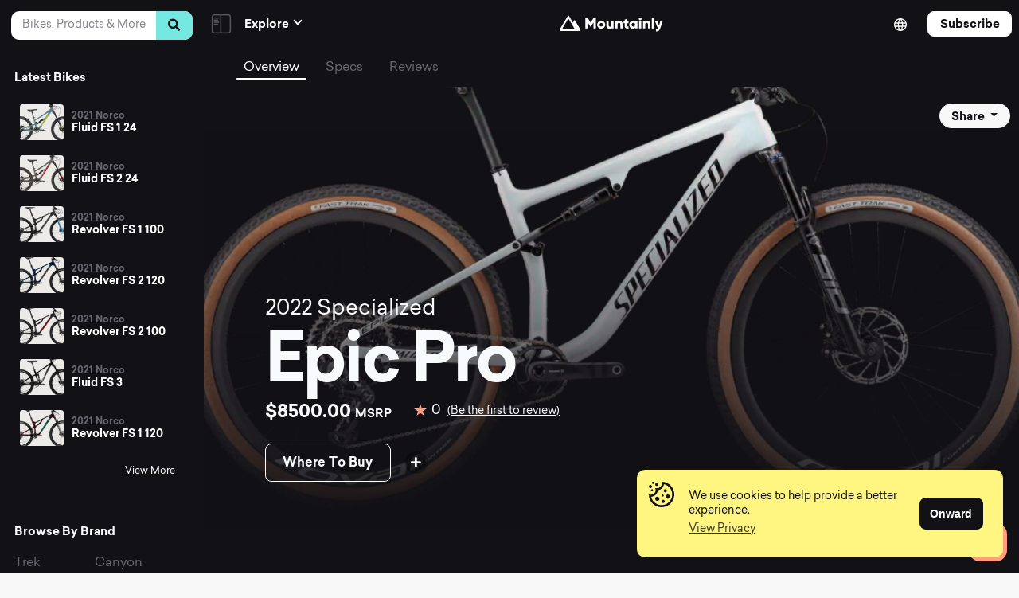

--- FILE ---
content_type: text/html; charset=UTF-8
request_url: https://mountainly.com/bikes/2022-epic-pro/
body_size: 30287
content:
<!DOCTYPE html>
<html lang="en-US" class="no-js">
<head>
<meta charset="utf-8">
<meta name="viewport" content="width=device-width, initial-scale=1, shrink-to-fit=no">
<title>2022 Epic Pro &#8211; View Specs &amp; Reviews &#8211; Mountainly</title>
  
<!-- Fav and touch icons -->
<link rel="apple-touch-icon-precomposed" sizes="57x57" href="https://mountainly.com/wp-content/themes/theme-kit/images/favicons/apple-touch-icon-57x57.png"/>
<link rel="apple-touch-icon-precomposed" sizes="114x114" href="https://mountainly.com/wp-content/themes/theme-kit/images/favicons/apple-touch-icon-114x114.png"/>
<link rel="apple-touch-icon-precomposed" sizes="72x72" href="https://mountainly.com/wp-content/themes/theme-kit/images/favicons/apple-touch-icon-72x72.png"/>
<link rel="apple-touch-icon-precomposed" sizes="144x144" href="https://mountainly.com/wp-content/themes/theme-kit/images/favicons/apple-touch-icon-144x144.png"/>
<link rel="apple-touch-icon-precomposed" sizes="60x60" href="https://mountainly.com/wp-content/themes/theme-kit/images/favicons/apple-touch-icon-60x60.png"/>
<link rel="apple-touch-icon-precomposed" sizes="120x120" href="https://mountainly.com/wp-content/themes/theme-kit/images/favicons/apple-touch-icon-120x120.png"/>
<link rel="apple-touch-icon-precomposed" sizes="76x76" href="https://mountainly.com/wp-content/themes/theme-kit/images/favicons/apple-touch-icon-76x76.png"/>
<link rel="apple-touch-icon-precomposed" sizes="152x152" href="https://mountainly.com/wp-content/themes/theme-kit/images/favicons/apple-touch-icon-152x152.png"/>
<link rel="icon" type="image/png" href="https://mountainly.com/wp-content/themes/theme-kit/images/favicons/favicon-196x196.png" sizes="196x196"/>
<link rel="icon" type="image/png" href="https://mountainly.com/wp-content/themes/theme-kit/images/favicons/favicon-96x96.png" sizes="96x96"/>
<link rel="icon" type="image/png" href="https://mountainly.com/wp-content/themes/theme-kit/images/favicons/favicon-32x32.png" sizes="32x32"/>
<link rel="icon" type="image/png" href="https://mountainly.com/wp-content/themes/theme-kit/images/favicons/favicon-16x16.png" sizes="16x16"/>
<link rel="icon" type="image/png" href="https://mountainly.com/wp-content/themes/theme-kit/images/favicons/favicon-128.png" sizes="128x128"/>
<link rel="shortcut icon" href="https://mountainly.com/wp-content/themes/theme-kit/images/favicons/favicon.ico">
<meta name="application-name" content="&nbsp;"/>
<meta name="msapplication-TileColor" content="#FFFFFF"/>
<meta name="msapplication-TileImage" content="https://mountainly.com/wp-content/themes/theme-kit/images/favicons/mstile-144x144.png"/>
<meta name="msapplication-square70x70logo" content="https://mountainly.com/wp-content/themes/theme-kit/images/favicons/mstile-70x70.png"/>
<meta name="msapplication-square150x150logo" content="https://mountainly.com/wp-content/themes/theme-kit/images/favicons/mstile-150x150.png"/>
<meta name="msapplication-wide310x150logo" content="https://mountainly.com/wp-content/themes/theme-kit/images/favicons/mstile-310x150.png"/>
<meta name="msapplication-square310x310logo" content="https://mountainly.com/wp-content/themes/theme-kit/images/favicons/mstile-310x310.png"/>
<!--Cookie Consent-->
<link rel="stylesheet" type="text/css" href="//cdnjs.cloudflare.com/ajax/libs/cookieconsent2/3.1.0/cookieconsent.min.css" />
<script src="//cdnjs.cloudflare.com/ajax/libs/cookieconsent2/3.1.0/cookieconsent.min.js"></script>
<script>
  window.addEventListener("load", function(){
    window.cookieconsent.initialise({
      "palette": {
        "popup": {
          "background": "#FFF681"
        },
        "button": {
          "background": "#121116",
          "border": "#121116"
        }
      },
      "content": {
        "message": '<p class="cookie-alert">We use cookies to help provide a better experience.</p>',
        "dismiss": "Onward",
        "link": '<p class="cookie-alert">View Privacy</p>',
        "href": "/privacy"
      }
    })});
</script>

<!-- Global site tag (gtag.js) - Google Analytics -->
<script async src="https://www.googletagmanager.com/gtag/js?id=G-746CND0XSX"></script>
<script>
    window.dataLayer = window.dataLayer || [];
    function gtag(){dataLayer.push(arguments);}
    gtag('js', new Date());

    gtag('config', 'G-746CND0XSX');
</script>

<!-- MailChimp -->
<script id="mcjs">!function(c,h,i,m,p){m=c.createElement(h),p=c.getElementsByTagName(h)[0],m.async=1,m.src=i,p.parentNode.insertBefore(m,p)}(document,"script","https://chimpstatic.com/mcjs-connected/js/users/52513f61b0af2a179d092c736/056820d21140084e6aaa8011a.js");</script>

<!-- Adsense -->
<script async src="https://pagead2.googlesyndication.com/pagead/js/adsbygoogle.js?client=ca-pub-9210677729401797"
          crossorigin="anonymous"></script>

<meta name='robots' content='index, follow, max-image-preview:large, max-snippet:-1, max-video-preview:-1' />

	<!-- This site is optimized with the Yoast SEO Premium plugin v22.4 (Yoast SEO v22.5) - https://yoast.com/wordpress/plugins/seo/ -->
	<meta name="description" content="View the 2022 Epic Pro specs, reviews, upgrades, and more. Search and compare the best mountain bikes on Mountainly." />
	<link rel="canonical" href="https://mountainly.com/bikes/2022-epic-pro/" />
	<meta property="og:locale" content="en_US" />
	<meta property="og:type" content="article" />
	<meta property="og:title" content="2022 Epic Pro &#8211; View Specs &amp; Reviews &#8211; Mountainly" />
	<meta property="og:description" content="View the 2022 Epic Pro specs, reviews, upgrades, and more. Search and compare the best mountain bikes on Mountainly." />
	<meta property="og:url" content="https://mountainly.com/bikes/2022-epic-pro/" />
	<meta property="og:site_name" content="Mountainly" />
	<meta property="article:publisher" content="https://facebook.com/allmountainly" />
	<meta property="og:image" content="https://mountainly.com/wp-content/uploads/2022/01/2022-Epic-Pro.png" />
	<meta property="og:image:width" content="1600" />
	<meta property="og:image:height" content="900" />
	<meta property="og:image:type" content="image/png" />
	<meta name="twitter:card" content="summary_large_image" />
	<meta name="twitter:site" content="@allmountainly" />
	<script type="application/ld+json" class="yoast-schema-graph">{"@context":"https://schema.org","@graph":[{"@type":"WebPage","@id":"https://mountainly.com/bikes/2022-epic-pro/","url":"https://mountainly.com/bikes/2022-epic-pro/","name":"2022 Epic Pro &#8211; View Specs & Reviews &#8211; Mountainly","isPartOf":{"@id":"https://mountainly.com/#website"},"primaryImageOfPage":{"@id":"https://mountainly.com/bikes/2022-epic-pro/#primaryimage"},"image":{"@id":"https://mountainly.com/bikes/2022-epic-pro/#primaryimage"},"thumbnailUrl":"https://mountainly.com/wp-content/uploads/2022/01/2022-Epic-Pro.png","datePublished":"2022-01-06T15:49:34+00:00","dateModified":"2022-01-06T15:49:34+00:00","description":"View the 2022 Epic Pro specs, reviews, upgrades, and more. Search and compare the best mountain bikes on Mountainly.","breadcrumb":{"@id":"https://mountainly.com/bikes/2022-epic-pro/#breadcrumb"},"inLanguage":"en-US","potentialAction":[{"@type":"ReadAction","target":["https://mountainly.com/bikes/2022-epic-pro/"]}]},{"@type":"ImageObject","inLanguage":"en-US","@id":"https://mountainly.com/bikes/2022-epic-pro/#primaryimage","url":"https://mountainly.com/wp-content/uploads/2022/01/2022-Epic-Pro.png","contentUrl":"https://mountainly.com/wp-content/uploads/2022/01/2022-Epic-Pro.png","width":1600,"height":900,"caption":"Specialized"},{"@type":"BreadcrumbList","@id":"https://mountainly.com/bikes/2022-epic-pro/#breadcrumb","itemListElement":[{"@type":"ListItem","position":1,"name":"Home","item":"https://mountainly.com/"},{"@type":"ListItem","position":2,"name":"Bikes","item":"https://mountainly.com/bikes/"},{"@type":"ListItem","position":3,"name":"2022 Epic Pro"}]},{"@type":"WebSite","@id":"https://mountainly.com/#website","url":"https://mountainly.com/","name":"Mountainly","description":"","publisher":{"@id":"https://mountainly.com/#organization"},"potentialAction":[{"@type":"SearchAction","target":{"@type":"EntryPoint","urlTemplate":"https://mountainly.com/?s={search_term_string}"},"query-input":"required name=search_term_string"}],"inLanguage":"en-US"},{"@type":"Organization","@id":"https://mountainly.com/#organization","name":"Mountainly","url":"https://mountainly.com/","logo":{"@type":"ImageObject","inLanguage":"en-US","@id":"https://mountainly.com/#/schema/logo/image/","url":"https://mountainly.com/wp-content/uploads/2021/06/Mountainly-Icon.png","contentUrl":"https://mountainly.com/wp-content/uploads/2021/06/Mountainly-Icon.png","width":1200,"height":1200,"caption":"Mountainly"},"image":{"@id":"https://mountainly.com/#/schema/logo/image/"},"sameAs":["https://facebook.com/allmountainly","https://x.com/allmountainly","https://instagram.com/allmountainly"]}]}</script>
	<!-- / Yoast SEO Premium plugin. -->


<link rel='dns-prefetch' href='//cdnjs.cloudflare.com' />
<link rel='dns-prefetch' href='//cdn.jsdelivr.net' />
<link rel='dns-prefetch' href='//unpkg.com' />
<link rel="alternate" type="application/rss+xml" title="Mountainly &raquo; 2022 Epic Pro Comments Feed" href="https://mountainly.com/bikes/2022-epic-pro/feed/" />
<link rel='stylesheet' id='wp-block-library-css' href='https://mountainly.com/wp-includes/css/dist/block-library/style.min.css?ver=6.5.2' type='text/css' media='all' />
<style id='classic-theme-styles-inline-css' type='text/css'>
/*! This file is auto-generated */
.wp-block-button__link{color:#fff;background-color:#32373c;border-radius:9999px;box-shadow:none;text-decoration:none;padding:calc(.667em + 2px) calc(1.333em + 2px);font-size:1.125em}.wp-block-file__button{background:#32373c;color:#fff;text-decoration:none}
</style>
<style id='global-styles-inline-css' type='text/css'>
body{--wp--preset--color--black: #000000;--wp--preset--color--cyan-bluish-gray: #abb8c3;--wp--preset--color--white: #ffffff;--wp--preset--color--pale-pink: #f78da7;--wp--preset--color--vivid-red: #cf2e2e;--wp--preset--color--luminous-vivid-orange: #ff6900;--wp--preset--color--luminous-vivid-amber: #fcb900;--wp--preset--color--light-green-cyan: #7bdcb5;--wp--preset--color--vivid-green-cyan: #00d084;--wp--preset--color--pale-cyan-blue: #8ed1fc;--wp--preset--color--vivid-cyan-blue: #0693e3;--wp--preset--color--vivid-purple: #9b51e0;--wp--preset--gradient--vivid-cyan-blue-to-vivid-purple: linear-gradient(135deg,rgba(6,147,227,1) 0%,rgb(155,81,224) 100%);--wp--preset--gradient--light-green-cyan-to-vivid-green-cyan: linear-gradient(135deg,rgb(122,220,180) 0%,rgb(0,208,130) 100%);--wp--preset--gradient--luminous-vivid-amber-to-luminous-vivid-orange: linear-gradient(135deg,rgba(252,185,0,1) 0%,rgba(255,105,0,1) 100%);--wp--preset--gradient--luminous-vivid-orange-to-vivid-red: linear-gradient(135deg,rgba(255,105,0,1) 0%,rgb(207,46,46) 100%);--wp--preset--gradient--very-light-gray-to-cyan-bluish-gray: linear-gradient(135deg,rgb(238,238,238) 0%,rgb(169,184,195) 100%);--wp--preset--gradient--cool-to-warm-spectrum: linear-gradient(135deg,rgb(74,234,220) 0%,rgb(151,120,209) 20%,rgb(207,42,186) 40%,rgb(238,44,130) 60%,rgb(251,105,98) 80%,rgb(254,248,76) 100%);--wp--preset--gradient--blush-light-purple: linear-gradient(135deg,rgb(255,206,236) 0%,rgb(152,150,240) 100%);--wp--preset--gradient--blush-bordeaux: linear-gradient(135deg,rgb(254,205,165) 0%,rgb(254,45,45) 50%,rgb(107,0,62) 100%);--wp--preset--gradient--luminous-dusk: linear-gradient(135deg,rgb(255,203,112) 0%,rgb(199,81,192) 50%,rgb(65,88,208) 100%);--wp--preset--gradient--pale-ocean: linear-gradient(135deg,rgb(255,245,203) 0%,rgb(182,227,212) 50%,rgb(51,167,181) 100%);--wp--preset--gradient--electric-grass: linear-gradient(135deg,rgb(202,248,128) 0%,rgb(113,206,126) 100%);--wp--preset--gradient--midnight: linear-gradient(135deg,rgb(2,3,129) 0%,rgb(40,116,252) 100%);--wp--preset--font-size--small: 13px;--wp--preset--font-size--medium: 20px;--wp--preset--font-size--large: 36px;--wp--preset--font-size--x-large: 42px;--wp--preset--spacing--20: 0.44rem;--wp--preset--spacing--30: 0.67rem;--wp--preset--spacing--40: 1rem;--wp--preset--spacing--50: 1.5rem;--wp--preset--spacing--60: 2.25rem;--wp--preset--spacing--70: 3.38rem;--wp--preset--spacing--80: 5.06rem;--wp--preset--shadow--natural: 6px 6px 9px rgba(0, 0, 0, 0.2);--wp--preset--shadow--deep: 12px 12px 50px rgba(0, 0, 0, 0.4);--wp--preset--shadow--sharp: 6px 6px 0px rgba(0, 0, 0, 0.2);--wp--preset--shadow--outlined: 6px 6px 0px -3px rgba(255, 255, 255, 1), 6px 6px rgba(0, 0, 0, 1);--wp--preset--shadow--crisp: 6px 6px 0px rgba(0, 0, 0, 1);}:where(.is-layout-flex){gap: 0.5em;}:where(.is-layout-grid){gap: 0.5em;}body .is-layout-flow > .alignleft{float: left;margin-inline-start: 0;margin-inline-end: 2em;}body .is-layout-flow > .alignright{float: right;margin-inline-start: 2em;margin-inline-end: 0;}body .is-layout-flow > .aligncenter{margin-left: auto !important;margin-right: auto !important;}body .is-layout-constrained > .alignleft{float: left;margin-inline-start: 0;margin-inline-end: 2em;}body .is-layout-constrained > .alignright{float: right;margin-inline-start: 2em;margin-inline-end: 0;}body .is-layout-constrained > .aligncenter{margin-left: auto !important;margin-right: auto !important;}body .is-layout-constrained > :where(:not(.alignleft):not(.alignright):not(.alignfull)){max-width: var(--wp--style--global--content-size);margin-left: auto !important;margin-right: auto !important;}body .is-layout-constrained > .alignwide{max-width: var(--wp--style--global--wide-size);}body .is-layout-flex{display: flex;}body .is-layout-flex{flex-wrap: wrap;align-items: center;}body .is-layout-flex > *{margin: 0;}body .is-layout-grid{display: grid;}body .is-layout-grid > *{margin: 0;}:where(.wp-block-columns.is-layout-flex){gap: 2em;}:where(.wp-block-columns.is-layout-grid){gap: 2em;}:where(.wp-block-post-template.is-layout-flex){gap: 1.25em;}:where(.wp-block-post-template.is-layout-grid){gap: 1.25em;}.has-black-color{color: var(--wp--preset--color--black) !important;}.has-cyan-bluish-gray-color{color: var(--wp--preset--color--cyan-bluish-gray) !important;}.has-white-color{color: var(--wp--preset--color--white) !important;}.has-pale-pink-color{color: var(--wp--preset--color--pale-pink) !important;}.has-vivid-red-color{color: var(--wp--preset--color--vivid-red) !important;}.has-luminous-vivid-orange-color{color: var(--wp--preset--color--luminous-vivid-orange) !important;}.has-luminous-vivid-amber-color{color: var(--wp--preset--color--luminous-vivid-amber) !important;}.has-light-green-cyan-color{color: var(--wp--preset--color--light-green-cyan) !important;}.has-vivid-green-cyan-color{color: var(--wp--preset--color--vivid-green-cyan) !important;}.has-pale-cyan-blue-color{color: var(--wp--preset--color--pale-cyan-blue) !important;}.has-vivid-cyan-blue-color{color: var(--wp--preset--color--vivid-cyan-blue) !important;}.has-vivid-purple-color{color: var(--wp--preset--color--vivid-purple) !important;}.has-black-background-color{background-color: var(--wp--preset--color--black) !important;}.has-cyan-bluish-gray-background-color{background-color: var(--wp--preset--color--cyan-bluish-gray) !important;}.has-white-background-color{background-color: var(--wp--preset--color--white) !important;}.has-pale-pink-background-color{background-color: var(--wp--preset--color--pale-pink) !important;}.has-vivid-red-background-color{background-color: var(--wp--preset--color--vivid-red) !important;}.has-luminous-vivid-orange-background-color{background-color: var(--wp--preset--color--luminous-vivid-orange) !important;}.has-luminous-vivid-amber-background-color{background-color: var(--wp--preset--color--luminous-vivid-amber) !important;}.has-light-green-cyan-background-color{background-color: var(--wp--preset--color--light-green-cyan) !important;}.has-vivid-green-cyan-background-color{background-color: var(--wp--preset--color--vivid-green-cyan) !important;}.has-pale-cyan-blue-background-color{background-color: var(--wp--preset--color--pale-cyan-blue) !important;}.has-vivid-cyan-blue-background-color{background-color: var(--wp--preset--color--vivid-cyan-blue) !important;}.has-vivid-purple-background-color{background-color: var(--wp--preset--color--vivid-purple) !important;}.has-black-border-color{border-color: var(--wp--preset--color--black) !important;}.has-cyan-bluish-gray-border-color{border-color: var(--wp--preset--color--cyan-bluish-gray) !important;}.has-white-border-color{border-color: var(--wp--preset--color--white) !important;}.has-pale-pink-border-color{border-color: var(--wp--preset--color--pale-pink) !important;}.has-vivid-red-border-color{border-color: var(--wp--preset--color--vivid-red) !important;}.has-luminous-vivid-orange-border-color{border-color: var(--wp--preset--color--luminous-vivid-orange) !important;}.has-luminous-vivid-amber-border-color{border-color: var(--wp--preset--color--luminous-vivid-amber) !important;}.has-light-green-cyan-border-color{border-color: var(--wp--preset--color--light-green-cyan) !important;}.has-vivid-green-cyan-border-color{border-color: var(--wp--preset--color--vivid-green-cyan) !important;}.has-pale-cyan-blue-border-color{border-color: var(--wp--preset--color--pale-cyan-blue) !important;}.has-vivid-cyan-blue-border-color{border-color: var(--wp--preset--color--vivid-cyan-blue) !important;}.has-vivid-purple-border-color{border-color: var(--wp--preset--color--vivid-purple) !important;}.has-vivid-cyan-blue-to-vivid-purple-gradient-background{background: var(--wp--preset--gradient--vivid-cyan-blue-to-vivid-purple) !important;}.has-light-green-cyan-to-vivid-green-cyan-gradient-background{background: var(--wp--preset--gradient--light-green-cyan-to-vivid-green-cyan) !important;}.has-luminous-vivid-amber-to-luminous-vivid-orange-gradient-background{background: var(--wp--preset--gradient--luminous-vivid-amber-to-luminous-vivid-orange) !important;}.has-luminous-vivid-orange-to-vivid-red-gradient-background{background: var(--wp--preset--gradient--luminous-vivid-orange-to-vivid-red) !important;}.has-very-light-gray-to-cyan-bluish-gray-gradient-background{background: var(--wp--preset--gradient--very-light-gray-to-cyan-bluish-gray) !important;}.has-cool-to-warm-spectrum-gradient-background{background: var(--wp--preset--gradient--cool-to-warm-spectrum) !important;}.has-blush-light-purple-gradient-background{background: var(--wp--preset--gradient--blush-light-purple) !important;}.has-blush-bordeaux-gradient-background{background: var(--wp--preset--gradient--blush-bordeaux) !important;}.has-luminous-dusk-gradient-background{background: var(--wp--preset--gradient--luminous-dusk) !important;}.has-pale-ocean-gradient-background{background: var(--wp--preset--gradient--pale-ocean) !important;}.has-electric-grass-gradient-background{background: var(--wp--preset--gradient--electric-grass) !important;}.has-midnight-gradient-background{background: var(--wp--preset--gradient--midnight) !important;}.has-small-font-size{font-size: var(--wp--preset--font-size--small) !important;}.has-medium-font-size{font-size: var(--wp--preset--font-size--medium) !important;}.has-large-font-size{font-size: var(--wp--preset--font-size--large) !important;}.has-x-large-font-size{font-size: var(--wp--preset--font-size--x-large) !important;}
.wp-block-navigation a:where(:not(.wp-element-button)){color: inherit;}
:where(.wp-block-post-template.is-layout-flex){gap: 1.25em;}:where(.wp-block-post-template.is-layout-grid){gap: 1.25em;}
:where(.wp-block-columns.is-layout-flex){gap: 2em;}:where(.wp-block-columns.is-layout-grid){gap: 2em;}
.wp-block-pullquote{font-size: 1.5em;line-height: 1.6;}
</style>
<link rel='stylesheet' id='contact-form-7-css' href='https://mountainly.com/wp-content/plugins/contact-form-7/includes/css/styles.css?ver=5.9.3' type='text/css' media='all' />
<link rel='stylesheet' id='jquery-ui-css-css' href='https://cdnjs.cloudflare.com/ajax/libs/jqueryui/1.12.1/jquery-ui.min.css' type='text/css' media='all' />
<link rel='stylesheet' id='flickity-css-css' href='https://unpkg.com/flickity@2/dist/flickity.min.css' type='text/css' media='all' />
<link rel='stylesheet' id='font-awesome-css-css' href='https://cdnjs.cloudflare.com/ajax/libs/font-awesome/5.15.2/css/all.min.css' type='text/css' media='all' />
<link rel='stylesheet' id='theme-kit-css-css' href='https://mountainly.com/wp-content/themes/theme-kit/dist/theme-kit.css' type='text/css' media='all' />
<link rel='stylesheet' id='override-css-css' href='https://mountainly.com/wp-content/themes/theme-kit/style.css' type='text/css' media='all' />
<link rel='stylesheet' id='site-reviews-css' href='https://mountainly.com/wp-content/plugins/site-reviews/assets/styles/contact_form_7.css?ver=6.11.8' type='text/css' media='all' />
<style id='site-reviews-inline-css' type='text/css'>
.glsr-star-empty,.glsr-star-rating--stars[class*=" s"]>span{background-image:url(https://mountainly.com/wp-content/themes/theme-kit/images/star-empty.svg)!important}.glsr-field-is-invalid .glsr-star-rating--stars[class*=" s"]>span{background-image:url(https://mountainly.com/wp-content/themes/theme-kit/images/star-error.svg)!important}.glsr-star-half{background-image:url(https://mountainly.com/wp-content/themes/theme-kit/images/star-half.svg)!important}.glsr-star-full,.glsr-star-rating--stars[class*=" s"]>span.gl-active,.glsr-star-rating--stars[class*=" s"]>span.gl-active.gl-selected{background-image:url(https://mountainly.com/wp-content/themes/theme-kit/images/star-full.svg)!important}

</style>
<link rel="https://api.w.org/" href="https://mountainly.com/wp-json/" /><link rel="EditURI" type="application/rsd+xml" title="RSD" href="https://mountainly.com/xmlrpc.php?rsd" />
<meta name="generator" content="WordPress 6.5.2" />
<link rel='shortlink' href='https://mountainly.com/?p=3811' />
<link rel="alternate" type="application/json+oembed" href="https://mountainly.com/wp-json/oembed/1.0/embed?url=https%3A%2F%2Fmountainly.com%2Fbikes%2F2022-epic-pro%2F" />
<link rel="alternate" type="text/xml+oembed" href="https://mountainly.com/wp-json/oembed/1.0/embed?url=https%3A%2F%2Fmountainly.com%2Fbikes%2F2022-epic-pro%2F&#038;format=xml" />
<style type="text/css">.broken_link, a.broken_link {
	text-decoration: line-through;
}</style>

</head>

<body class="bikes-template-default single single-bikes postid-3811">

<a href="#content" class="sr-only">Skip to Content</a>

<div class="site-content">
  <div class="page-wrapper">
    
    <aside id="sidebar" class="d-lg-block d-none sidebar-wrapper" data-aos="fade">

      <div class="sidebar-search">
        <form role="search" method="get" action="https://mountainly.com" class="form-search">
          <div class="col-12">
            <label class="sr-only" for="search">Search</label>
            <div class="input-group mb-2 me-sm-2">
              <input type="text" class="form-control" id="search" name="s" placeholder="Bikes, Products & More" autocomplete="off" value="">
            </div>
            <button type="submit" class="btn btn-sm btn-secondary mb-2" value=""><i class="fa fa-search"></i></button>
          </div>
        </form>

        <!--Instant Results-->
                
        <div class="instant-results">
          <div class="heading">
            Popular Searches          </div>
          <ul class="list-unstyled">
                        <li class="result-entry media media-sm">
              <a href="/riding-style/all-mountain/" class="result-link" target="">
                <div class="media-content d-flex">
                  <div class="media-image align-self-center">
                    <img src="https://mountainly.com/wp-content/uploads/2021/04/All-Mountain-Riding-Style.png" class="object-fit" alt="All Mountain Riding Style">
                  </div>
                  <div class="media-body align-self-center">
                    <h6 class="m-0">All Mountain Bikes</h6>
                  </div>
                </div>
              </a>
            </li>
                        <li class="result-entry media media-sm">
              <a href="/riding-style/trail-bikes/" class="result-link" target="">
                <div class="media-content d-flex">
                  <div class="media-image align-self-center">
                    <img src="https://mountainly.com/wp-content/uploads/2021/04/Trail-Riding-Style.png" class="object-fit" alt="Trail Mountain Bike Riding Style">
                  </div>
                  <div class="media-body align-self-center">
                    <h6 class="m-0">Trail Bikes</h6>
                  </div>
                </div>
              </a>
            </li>
                        <li class="result-entry media media-sm">
              <a href="https://mountainly.com/brand/trek/" class="result-link" target="">
                <div class="media-content d-flex">
                  <div class="media-image align-self-center">
                    <picture><source srcset="https://mountainly.com/wp-content/uploads/2022/02/2021-Fuel-EX-5-1.webp "  type="image/webp"><img src="https://mountainly.com/wp-content/uploads/2022/02/2021-Fuel-EX-5-1.jpeg" class="object-fit sp-no-webp" alt="2021 Fuel EX 5"  > </picture>
                  </div>
                  <div class="media-body align-self-center">
                    <h6 class="m-0">Trek Bikes</h6>
                  </div>
                </div>
              </a>
            </li>
                        <li class="result-entry media media-sm">
              <a href="https://mountainly.com/brand/marin/" class="result-link" target="">
                <div class="media-content d-flex">
                  <div class="media-image align-self-center">
                    <picture><source srcset="https://mountainly.com/wp-content/uploads/2021/06/2020-Alpine-Trail-8-scaled.webp "  type="image/webp"><img src="https://mountainly.com/wp-content/uploads/2021/06/2020-Alpine-Trail-8-scaled.jpg" class="object-fit sp-no-webp" alt="2020 Alpine Trail 8"  > </picture>
                  </div>
                  <div class="media-body align-self-center">
                    <h6 class="m-0">Marin Bikes</h6>
                  </div>
                </div>
              </a>
            </li>
                      </ul>
        </div>
        
      </div><!--End Sidebar Search-->
      
      
      <div class="sidebar-content">
        <div class="sidebar-inner">
        
          <!--Latest Bikes-->
          <div class="mb-5">
            <h6 class="text-light mb-3">Latest Bikes</h6>

            <!--Start Media Object-->
              
                                          
                              
                <div class="media media-sm mb-1">
                  <a href="https://mountainly.com/bikes/2021-fluid-fs-1-24/" title="2021 Fluid FS 1 24">
                    <div class="media-content d-flex">
                      <div class="media-image align-self-center">
                        <img src="https://mountainly.com/wp-content/uploads/2022/07/2021-Fluid-FS-1-24-170x150.jpg" alt="2021 Fluid FS 1 24" class="object-fit">
                      </div>
                      <div class="media-body align-self-center">
                        <h4 class="h6 sub-title mb-0 text-sm-left notranslate">
                          2021                           
                          Norco                         </h4>
                        <h3 class="h5 line-clamp line-clamp-one title mb-0 mt-0 notranslate">Fluid FS 1 24</h3>
                      </div>
                    </div>
                  </a>
                </div><!--End Media Object-->
                  
                              
                <div class="media media-sm mb-1">
                  <a href="https://mountainly.com/bikes/2021-fluid-fs-2-24/" title="2021 Fluid FS 2 24">
                    <div class="media-content d-flex">
                      <div class="media-image align-self-center">
                        <img src="https://mountainly.com/wp-content/uploads/2022/07/2021-Fluid-FS-2-24-170x150.jpg" alt="2021 Fluid FS 2 24" class="object-fit">
                      </div>
                      <div class="media-body align-self-center">
                        <h4 class="h6 sub-title mb-0 text-sm-left notranslate">
                          2021                           
                          Norco                         </h4>
                        <h3 class="h5 line-clamp line-clamp-one title mb-0 mt-0 notranslate">Fluid FS 2 24</h3>
                      </div>
                    </div>
                  </a>
                </div><!--End Media Object-->
                  
                              
                <div class="media media-sm mb-1">
                  <a href="https://mountainly.com/bikes/2021-revolver-fs-1-100/" title="2021 Revolver FS 1 100">
                    <div class="media-content d-flex">
                      <div class="media-image align-self-center">
                        <img src="https://mountainly.com/wp-content/uploads/2022/07/2021-Revolver-FS-1-100-170x150.jpg" alt="2021 Revolver FS 1 100" class="object-fit">
                      </div>
                      <div class="media-body align-self-center">
                        <h4 class="h6 sub-title mb-0 text-sm-left notranslate">
                          2021                           
                          Norco                         </h4>
                        <h3 class="h5 line-clamp line-clamp-one title mb-0 mt-0 notranslate">Revolver FS 1 100</h3>
                      </div>
                    </div>
                  </a>
                </div><!--End Media Object-->
                  
                              
                <div class="media media-sm mb-1">
                  <a href="https://mountainly.com/bikes/2021-revolver-fs-2-120/" title="2021 Revolver FS 2 120">
                    <div class="media-content d-flex">
                      <div class="media-image align-self-center">
                        <img src="https://mountainly.com/wp-content/uploads/2022/07/2021-Revolver-FS-2-120-170x150.jpg" alt="2021 Revolver FS 2 120" class="object-fit">
                      </div>
                      <div class="media-body align-self-center">
                        <h4 class="h6 sub-title mb-0 text-sm-left notranslate">
                          2021                           
                          Norco                         </h4>
                        <h3 class="h5 line-clamp line-clamp-one title mb-0 mt-0 notranslate">Revolver FS 2 120</h3>
                      </div>
                    </div>
                  </a>
                </div><!--End Media Object-->
                  
                              
                <div class="media media-sm mb-1">
                  <a href="https://mountainly.com/bikes/2021-revolver-fs-2-100/" title="2021 Revolver FS 2 100">
                    <div class="media-content d-flex">
                      <div class="media-image align-self-center">
                        <img src="https://mountainly.com/wp-content/uploads/2022/07/2021-Revolver-FS-2-100-170x150.jpg" alt="2021 Revolver FS 2 100" class="object-fit">
                      </div>
                      <div class="media-body align-self-center">
                        <h4 class="h6 sub-title mb-0 text-sm-left notranslate">
                          2021                           
                          Norco                         </h4>
                        <h3 class="h5 line-clamp line-clamp-one title mb-0 mt-0 notranslate">Revolver FS 2 100</h3>
                      </div>
                    </div>
                  </a>
                </div><!--End Media Object-->
                  
                              
                <div class="media media-sm mb-1">
                  <a href="https://mountainly.com/bikes/2021-fluid-fs-3/" title="2021 Fluid FS 3">
                    <div class="media-content d-flex">
                      <div class="media-image align-self-center">
                        <img src="https://mountainly.com/wp-content/uploads/2022/07/2021-Fluid-FS-3-170x150.jpg" alt="2021 Fluid FS 3" class="object-fit">
                      </div>
                      <div class="media-body align-self-center">
                        <h4 class="h6 sub-title mb-0 text-sm-left notranslate">
                          2021                           
                          Norco                         </h4>
                        <h3 class="h5 line-clamp line-clamp-one title mb-0 mt-0 notranslate">Fluid FS 3</h3>
                      </div>
                    </div>
                  </a>
                </div><!--End Media Object-->
                  
                              
                <div class="media media-sm mb-1">
                  <a href="https://mountainly.com/bikes/2021-revolver-fs-1-120/" title="2021 Revolver FS 1 120">
                    <div class="media-content d-flex">
                      <div class="media-image align-self-center">
                        <img src="https://mountainly.com/wp-content/uploads/2022/07/2021-Revolver-FS-1-120-170x150.jpg" alt="2021 Revolver FS 1 120" class="object-fit">
                      </div>
                      <div class="media-body align-self-center">
                        <h4 class="h6 sub-title mb-0 text-sm-left notranslate">
                          2021                           
                          Norco                         </h4>
                        <h3 class="h5 line-clamp line-clamp-one title mb-0 mt-0 notranslate">Revolver FS 1 120</h3>
                      </div>
                    </div>
                  </a>
                </div><!--End Media Object-->
                                                    
            <div class="row">
              <div class="col-12">
                <a href="https://mountainly.com/featured-bikes/" class="btn btn-link-light small float-end mt-2">View More</a>
              </div>
            </div>
          </div>

          <!--Browse by Brand-->
          <div class="mb-5">
            <h6 class="text-light mb-3">Browse By Brand</h6>
            <div class="menu-secondary-menu-container"><ul id="menu-secondary-menu" class="secondary-nav list-unstyled d-flex flex-wrap notranslate"><li itemscope="itemscope" itemtype="https://www.schema.org/SiteNavigationElement" id="menu-item-4636" class="menu-item menu-item-type-taxonomy menu-item-object-brand menu-item-4636 nav-item"><a title="Trek" href="https://mountainly.com/brand/trek/" class="nav-link">Trek</a></li>
<li itemscope="itemscope" itemtype="https://www.schema.org/SiteNavigationElement" id="menu-item-196" class="menu-item menu-item-type-taxonomy menu-item-object-brand menu-item-196 nav-item"><a title="Canyon" href="https://mountainly.com/brand/canyon/" class="nav-link">Canyon</a></li>
<li itemscope="itemscope" itemtype="https://www.schema.org/SiteNavigationElement" id="menu-item-2057" class="menu-item menu-item-type-taxonomy menu-item-object-brand menu-item-2057 nav-item"><a title="Marin" href="https://mountainly.com/brand/marin/" class="nav-link">Marin</a></li>
<li itemscope="itemscope" itemtype="https://www.schema.org/SiteNavigationElement" id="menu-item-2058" class="menu-item menu-item-type-taxonomy menu-item-object-brand menu-item-2058 nav-item"><a title="Commencal" href="https://mountainly.com/brand/commencal/" class="nav-link">Commencal</a></li>
<li itemscope="itemscope" itemtype="https://www.schema.org/SiteNavigationElement" id="menu-item-2059" class="menu-item menu-item-type-taxonomy menu-item-object-brand menu-item-2059 nav-item"><a title="Ibis" href="https://mountainly.com/brand/ibis/" class="nav-link">Ibis</a></li>
<li itemscope="itemscope" itemtype="https://www.schema.org/SiteNavigationElement" id="menu-item-2060" class="menu-item menu-item-type-taxonomy menu-item-object-brand menu-item-2060 nav-item"><a title="Evil" href="https://mountainly.com/brand/evil/" class="nav-link">Evil</a></li>
<li itemscope="itemscope" itemtype="https://www.schema.org/SiteNavigationElement" id="menu-item-2444" class="menu-item menu-item-type-taxonomy menu-item-object-brand menu-item-2444 nav-item"><a title="Orbea" href="https://mountainly.com/brand/orbea/" class="nav-link">Orbea</a></li>
<li itemscope="itemscope" itemtype="https://www.schema.org/SiteNavigationElement" id="menu-item-3895" class="menu-item menu-item-type-taxonomy menu-item-object-brand menu-item-3895 nav-item"><a title="Giant" href="https://mountainly.com/brand/giant/" class="nav-link">Giant</a></li>
<li itemscope="itemscope" itemtype="https://www.schema.org/SiteNavigationElement" id="menu-item-3896" class="menu-item menu-item-type-taxonomy menu-item-object-brand current-bikes-ancestor current-menu-parent current-bikes-parent active menu-item-3896 nav-item"><a title="Specialized" href="https://mountainly.com/brand/specialized/" class="nav-link">Specialized</a></li>
</ul></div>
            <div class="row">
              <div class="col-12">
                <a href="https://mountainly.com/brands/" class="btn btn-link-light small float-end mt-2">All Brands</a>
              </div>
            </div>
          </div>

          <!--Latest Products-->
          <div class="mb-5">
            <h6 class="text-light mb-3">Latest Products</h6>
  
              
                                                      
                <div class="media media-sm mb-1">
                  <a href="https://mountainly.com/products/pakgo-gearpack/" title="PAKGO® GEARPACK">
                    <div class="media-content d-flex">
                      <div class="media-image align-self-center">
                        <img src="https://mountainly.com/wp-content/uploads/2022/08/TPG-GP_main1-170x150.png" alt="PAKGO® GEARPACK" class="object-fit">
                      </div>
                      <div class="media-body align-self-center">
                        <h3 class="h5 line-clamp line-clamp-three title mb-0 mt-0 notranslate">PAKGO® GEARPACK</h3>
                      </div>
                    </div>
                  </a>
                </div><!--End Media Object-->
                              
                <div class="media media-sm mb-1">
                  <a href="https://mountainly.com/products/d1x-trail-shifter-w-paddle-remote/" title="D1x Trail Shifter w/ Paddle Remote">
                    <div class="media-content d-flex">
                      <div class="media-image align-self-center">
                        <img src="https://mountainly.com/wp-content/uploads/2022/05/D1x-Trail-Shifter-170x150.jpg" alt="D1x Trail Shifter w/ Paddle Remote" class="object-fit">
                      </div>
                      <div class="media-body align-self-center">
                        <h3 class="h5 line-clamp line-clamp-three title mb-0 mt-0 notranslate">D1x Trail Shifter w/ Paddle Remote</h3>
                      </div>
                    </div>
                  </a>
                </div><!--End Media Object-->
                              
                <div class="media media-sm mb-1">
                  <a href="https://mountainly.com/products/range-composite-pedal/" title="Range Composite Pedal">
                    <div class="media-content d-flex">
                      <div class="media-image align-self-center">
                        <img src="https://mountainly.com/wp-content/uploads/2022/04/4_Range-Pedal-1-170x150.jpg" alt="Range Composite Pedal" class="object-fit">
                      </div>
                      <div class="media-body align-self-center">
                        <h3 class="h5 line-clamp line-clamp-three title mb-0 mt-0 notranslate">Range Composite Pedal</h3>
                      </div>
                    </div>
                  </a>
                </div><!--End Media Object-->
                              
                <div class="media media-sm mb-1">
                  <a href="https://mountainly.com/products/dual-blaze-1500/" title="Dual Blaze 1500">
                    <div class="media-content d-flex">
                      <div class="media-image align-self-center">
                        <img src="https://mountainly.com/wp-content/uploads/2022/04/dual_blaze_1500_bike_head_light__81969.1643391303-170x150.jpg" alt="Dual Blaze 1500" class="object-fit">
                      </div>
                      <div class="media-body align-self-center">
                        <h3 class="h5 line-clamp line-clamp-three title mb-0 mt-0 notranslate">Dual Blaze 1500</h3>
                      </div>
                    </div>
                  </a>
                </div><!--End Media Object-->
                              
                <div class="media media-sm mb-1">
                  <a href="https://mountainly.com/products/hydration-multiplier-liquid-i-v/" title="Hydration Multiplier &#8211; Liquid I.V.">
                    <div class="media-content d-flex">
                      <div class="media-image align-self-center">
                        <img src="https://mountainly.com/wp-content/uploads/2022/04/hydration-multiplier-170x150.jpg" alt="Hydration Multiplier &#8211; Liquid I.V." class="object-fit">
                      </div>
                      <div class="media-body align-self-center">
                        <h3 class="h5 line-clamp line-clamp-three title mb-0 mt-0 notranslate">Hydration Multiplier &#8211; Liquid I.V.</h3>
                      </div>
                    </div>
                  </a>
                </div><!--End Media Object-->
                                        
            <div class="row">
              <div class="col-12">
                <a href="https://mountainly.com/featured-products/" class="btn btn-link-light small float-end mt-3">View More</a>
              </div>
            </div>
          </div>

          <!--Links-->
          <div class="mb-5">
            <div class="menu-primary-menu-container"><ul id="menu-primary-menu" class="sidebar-nav list-unstyled pb-4"><li itemscope="itemscope" itemtype="https://www.schema.org/SiteNavigationElement" id="menu-item-94" class="menu-item menu-item-type-custom menu-item-object-custom menu-item-home menu-item-94 nav-item"><a title="Home" href="https://mountainly.com/" class="nav-link">Home</a></li>
<li itemscope="itemscope" itemtype="https://www.schema.org/SiteNavigationElement" id="menu-item-3897" class="menu-item menu-item-type-custom menu-item-object-custom menu-item-3897 nav-item"><a title="Bikes" href="/bikes/" class="nav-link">Bikes</a></li>
<li itemscope="itemscope" itemtype="https://www.schema.org/SiteNavigationElement" id="menu-item-1067" class="menu-item menu-item-type-post_type menu-item-object-page menu-item-1067 nav-item"><a title="Products" href="https://mountainly.com/featured-products/" class="nav-link">Products</a></li>
<li itemscope="itemscope" itemtype="https://www.schema.org/SiteNavigationElement" id="menu-item-655" class="menu-item menu-item-type-post_type menu-item-object-page menu-item-655 nav-item"><a title="News" href="https://mountainly.com/featured-news/" class="nav-link">News</a></li>
</ul></div>          </div>
          
        </div><!--sidebar-inner-->
      </div><!--sidebar-content-->
    </aside><!--sidebar-wrapper-->
    
    <!--Start Main Content-->
    <main id="content" class="page-content" role="main">
      
      <!--Top Level Nav-->
      <nav id="main-nav" class="fixed-top p-2">
        <div class="container--fluid">
          <div class="row">
            <div class="col-12 d-flex justify-content-between align-items-center">

              <!--Close Side Bar-->
              <div class="d-flex col-4 justify-content-start p-0">
                <div class="d-lg-block d-none me-4 close-sidebar"></div>
              
                <!--Dropdown Trigger-->
                <button class="btn btn-dropdown dropdown-mainnav">
                  <span>Explore</span>
                </button>
              </div>

              <!--Dropdown Overlay-->
              <div id="dropdown-overlay">
                <div class="container px-5">
                  <div class="row px-0 px-md-5">
                    
                    <!--Primary Nav-->
                    <div class="col-md-4 col-6 menu-block mb-4">
                      <h6 class="text-light mb-2">Menu</h6>
                      <div class="menu-primary-menu-container"><ul id="menu-primary-menu-1" class="primary-nav list-unstyled"><li itemscope="itemscope" itemtype="https://www.schema.org/SiteNavigationElement" class="menu-item menu-item-type-custom menu-item-object-custom menu-item-home menu-item-94 nav-item"><a title="Home" href="https://mountainly.com/" class="nav-link">Home</a></li>
<li itemscope="itemscope" itemtype="https://www.schema.org/SiteNavigationElement" class="menu-item menu-item-type-custom menu-item-object-custom menu-item-3897 nav-item"><a title="Bikes" href="/bikes/" class="nav-link">Bikes</a></li>
<li itemscope="itemscope" itemtype="https://www.schema.org/SiteNavigationElement" class="menu-item menu-item-type-post_type menu-item-object-page menu-item-1067 nav-item"><a title="Products" href="https://mountainly.com/featured-products/" class="nav-link">Products</a></li>
<li itemscope="itemscope" itemtype="https://www.schema.org/SiteNavigationElement" class="menu-item menu-item-type-post_type menu-item-object-page menu-item-655 nav-item"><a title="News" href="https://mountainly.com/featured-news/" class="nav-link">News</a></li>
</ul></div>
                      <!--Language-->
                      <div class="mt-4 d-block d-sm-none">
                        <button type="button" class="btn btn-sm btn-none text-light" data-bs-toggle="modal" data-bs-target="#select-language"><i class="globe-icon"></i> Language</button>
                      </div>
                    </div>

                    <!--Secondary Nav-->
                    <div class="col-md-4 col-6 menu-block mb-4">
                      <h6 class="text-light mb-2">Browse By Brand</h6>
                      <div class="menu-secondary-menu-container"><ul id="menu-secondary-menu-1" class="secondary-nav list-unstyled d-flex flex-wrap notranslate"><li itemscope="itemscope" itemtype="https://www.schema.org/SiteNavigationElement" class="menu-item menu-item-type-taxonomy menu-item-object-brand menu-item-4636 nav-item"><a title="Trek" href="https://mountainly.com/brand/trek/" class="nav-link">Trek</a></li>
<li itemscope="itemscope" itemtype="https://www.schema.org/SiteNavigationElement" class="menu-item menu-item-type-taxonomy menu-item-object-brand menu-item-196 nav-item"><a title="Canyon" href="https://mountainly.com/brand/canyon/" class="nav-link">Canyon</a></li>
<li itemscope="itemscope" itemtype="https://www.schema.org/SiteNavigationElement" class="menu-item menu-item-type-taxonomy menu-item-object-brand menu-item-2057 nav-item"><a title="Marin" href="https://mountainly.com/brand/marin/" class="nav-link">Marin</a></li>
<li itemscope="itemscope" itemtype="https://www.schema.org/SiteNavigationElement" class="menu-item menu-item-type-taxonomy menu-item-object-brand menu-item-2058 nav-item"><a title="Commencal" href="https://mountainly.com/brand/commencal/" class="nav-link">Commencal</a></li>
<li itemscope="itemscope" itemtype="https://www.schema.org/SiteNavigationElement" class="menu-item menu-item-type-taxonomy menu-item-object-brand menu-item-2059 nav-item"><a title="Ibis" href="https://mountainly.com/brand/ibis/" class="nav-link">Ibis</a></li>
<li itemscope="itemscope" itemtype="https://www.schema.org/SiteNavigationElement" class="menu-item menu-item-type-taxonomy menu-item-object-brand menu-item-2060 nav-item"><a title="Evil" href="https://mountainly.com/brand/evil/" class="nav-link">Evil</a></li>
<li itemscope="itemscope" itemtype="https://www.schema.org/SiteNavigationElement" class="menu-item menu-item-type-taxonomy menu-item-object-brand menu-item-2444 nav-item"><a title="Orbea" href="https://mountainly.com/brand/orbea/" class="nav-link">Orbea</a></li>
<li itemscope="itemscope" itemtype="https://www.schema.org/SiteNavigationElement" class="menu-item menu-item-type-taxonomy menu-item-object-brand menu-item-3895 nav-item"><a title="Giant" href="https://mountainly.com/brand/giant/" class="nav-link">Giant</a></li>
<li itemscope="itemscope" itemtype="https://www.schema.org/SiteNavigationElement" class="menu-item menu-item-type-taxonomy menu-item-object-brand current-bikes-ancestor current-menu-parent current-bikes-parent active menu-item-3896 nav-item"><a title="Specialized" href="https://mountainly.com/brand/specialized/" class="nav-link">Specialized</a></li>
</ul></div>                      <a href="https://mountainly.com/brands/" class="btn btn-link-light small mt-3">All Brands</a>
                    </div>

                    <!--Additional Space-->
                    <!--<div class="col-md-4 d-none d-md-block menu-block">-->
                    <!--  <img src="https://source.unsplash.com/1600x900/?mountain_biking" alt="Title">-->
                    <!--  <div class="mt-3">-->
                    <!--    <a class="h6 text-light" href="/">Learn more about the all new something</a>-->
                    <!--  </div>-->
                    <!--</div>-->
                    
                  </div>
                </div>
  
              </div><!--End Overlay-->
              
              <!--Logo-->
              <div class="d-flex col-4 justify-content-center p-0">
                <div class="brand">
                  <a href="https://mountainly.com/" rel="home">
                    <svg width="140px" height="23px" viewBox="0 0 140 23" version="1.1" xmlns="http://www.w3.org/2000/svg" xmlns:xlink="http://www.w3.org/1999/xlink">
  <title>Mountainly Logo</title>
  <defs>
    <polygon id="path-1" points="0 22.4551102 139.583559 22.4551102 139.583559 0.593161017 0 0.593161017"></polygon>
  </defs>
  <g id="Symbols" stroke="none" stroke-width="1" fill="none" fill-rule="evenodd">
    <g id="Top-Bar" transform="translate(-730.000000, -31.000000)">
      <rect id="Rectangle" fill="#121116" x="0" y="0" width="1600" height="85"></rect>
      <g id="Group-19" transform="translate(730.000000, 31.000000)">
        <polygon id="Fill-1" fill="#FFFFFF" points="49.0020763 18.3628983 45.7369915 18.3628983 45.7369915 10.0572203 42.0436017 16.1181525 41.6752119 16.1181525 37.981822 10.0572203 37.981822 18.3628983 34.7167373 18.3628983 34.7167373 4.07755932 37.981822 4.07755932 41.8597034 10.4244237 45.7369915 4.07755932 49.0020763 4.07755932"></polygon>
        <path d="M58.5885763,13.2611441 C58.5885763,11.8119068 57.5682373,10.8526695 56.2412034,10.8526695 C54.9153559,10.8526695 53.8944237,11.8119068 53.8944237,13.2611441 C53.8944237,14.7097881 54.9153559,15.6684322 56.2412034,15.6684322 C57.5682373,15.6684322 58.5885763,14.7097881 58.5885763,13.2611441 M50.8334068,13.2611441 C50.8334068,10.2202966 53.2418814,7.87292373 56.2412034,7.87292373 C59.2417119,7.87292373 61.6495932,10.2202966 61.6495932,13.2611441 C61.6495932,16.3013983 59.2417119,18.648178 56.2412034,18.648178 C53.2418814,18.648178 50.8334068,16.3013983 50.8334068,13.2611441" id="Fill-2" fill="#FFFFFF"></path>
        <path d="M73.0332542,8.15909322 L73.0332542,18.3630763 L69.9728305,18.3630763 L69.9728305,17.403839 C69.4217288,18.1584153 68.4013898,18.647822 67.0541864,18.647822 C64.9927458,18.647822 63.2385932,17.1796017 63.2385932,14.4246864 L63.2385932,8.15909322 L66.2990169,8.15909322 L66.2990169,13.9756186 C66.2990169,15.2409576 67.0951186,15.8323983 68.0745254,15.8323983 C69.1968983,15.8323983 69.9728305,15.1786695 69.9728305,13.7300254 L69.9728305,8.15909322 L73.0332542,8.15909322 Z" id="Fill-4" fill="#FFFFFF"></path>
        <path d="M85.0705847,12.097839 L85.0705847,18.362839 L82.0095678,18.362839 L82.0095678,12.5469068 C82.0095678,11.2815678 81.2140593,10.6895339 80.2346525,10.6895339 C79.1116864,10.6895339 78.3363475,11.3426695 78.3363475,12.7913136 L78.3363475,18.362839 L75.2753305,18.362839 L75.2753305,8.15885593 L78.3363475,8.15885593 L78.3363475,9.11809322 C78.8874492,8.36351695 79.9083814,7.87292373 81.2549915,7.87292373 C83.3152458,7.87292373 85.0705847,9.34233051 85.0705847,12.097839" id="Fill-6" fill="#FFFFFF"></path>
        <path d="M91.0462712,11.0976695 L91.0462712,14.7097881 C91.0462712,15.5865678 91.8014407,15.6684322 93.1486441,15.5865678 L93.1486441,18.362839 C89.1485593,18.7709746 87.9852542,17.5661441 87.9852542,14.7097881 L87.9852542,11.0976695 L86.3527119,11.0976695 L86.3527119,8.15885593 L87.9852542,8.15885593 L87.9852542,6.22021186 L91.0462712,5.30190678 L91.0462712,8.15885593 L93.1486441,8.15885593 L93.1486441,11.0976695 L91.0462712,11.0976695 Z" id="Fill-8" fill="#FFFFFF"></path>
        <path d="M102.084559,13.2611441 C102.084559,11.7300424 101.064814,10.7713983 99.6559153,10.7713983 C98.2482034,10.7713983 97.2278644,11.7300424 97.2278644,13.2611441 C97.2278644,14.7922458 98.2482034,15.7508898 99.6559153,15.7508898 C101.064814,15.7508898 102.084559,14.7922458 102.084559,13.2611441 L102.084559,13.2611441 Z M105.145576,8.15885593 L105.145576,18.362839 L102.084559,18.362839 L102.084559,17.4041949 C101.410661,18.1795339 100.411678,18.648178 99.0443051,18.648178 C96.3712542,18.648178 94.1668475,16.3013983 94.1668475,13.2611441 C94.1668475,10.2202966 96.3712542,7.87292373 99.0443051,7.87292373 C100.411678,7.87292373 101.410661,8.34275424 102.084559,9.11809322 L102.084559,8.15885593 L105.145576,8.15885593 Z" id="Fill-10" fill="#FFFFFF"></path>
        <mask id="mask-2" fill="white">
          <use xlink:href="#path-1"></use>
        </mask>
        <g id="Clip-13"></g>
        <path d="M107.386525,18.3630763 L110.447542,18.3630763 L110.447542,8.15909322 L107.386525,8.15909322 L107.386525,18.3630763 Z M107.080424,5.42434746 C107.080424,4.42477119 107.917458,3.58773729 108.917034,3.58773729 C109.917203,3.58773729 110.754237,4.42477119 110.754237,5.42434746 C110.754237,6.42451695 109.917203,7.26095763 108.917034,7.26095763 C107.917458,7.26095763 107.080424,6.42451695 107.080424,5.42434746 L107.080424,5.42434746 Z" id="Fill-12" fill="#FFFFFF" mask="url(#mask-2)"></path>
        <path d="M122.486949,12.097839 L122.486949,18.362839 L119.425932,18.362839 L119.425932,12.5469068 C119.425932,11.2815678 118.630424,10.6895339 117.651017,10.6895339 C116.528051,10.6895339 115.752712,11.3426695 115.752712,12.7913136 L115.752712,18.362839 L112.691695,18.362839 L112.691695,8.15885593 L115.752712,8.15885593 L115.752712,9.11809322 C116.303814,8.36351695 117.324746,7.87292373 118.671356,7.87292373 C120.73161,7.87292373 122.486949,9.34233051 122.486949,12.097839" id="Fill-14" fill="#FFFFFF" mask="url(#mask-2)"></path>
        <polygon id="Fill-15" fill="#FFFFFF" mask="url(#mask-2)" points="124.585169 18.3624831 127.646186 18.3624831 127.646186 3.46494068 124.585169 3.46494068"></polygon>
        <path d="M139.583737,8.15909322 L136.094415,18.0563814 C134.950686,21.3012966 133.134839,22.5873983 130.278483,22.4450254 L130.278483,19.5868898 C131.706364,19.5868898 132.379669,19.137822 132.828737,17.893839 L128.768144,8.15909322 L132.135263,8.15909322 L134.400178,14.4039237 L136.318653,8.15909322 L139.583737,8.15909322 Z" id="Fill-16" fill="#FFFFFF" mask="url(#mask-2)"></path>
        <path d="M18.1966186,19.626339 L5.36170339,19.626339 C4.2565339,19.626339 3.57314407,18.4215085 4.14085593,17.4729492 L11.3200085,5.48218644 C11.5276356,5.13515254 12.0306864,5.13515254 12.2383136,5.48218644 L19.4174661,17.4729492 C19.985178,18.4215085 19.3017881,19.626339 18.1966186,19.626339 M27.9396695,19.5426949 L20.5505169,7.20133898 C20.3950932,6.94210169 20.0195847,6.94210169 19.864161,7.20133898 L17.9622966,10.3780339 L12.2715339,0.872271186 C12.0484831,0.500322034 11.509839,0.500322034 11.2867881,0.872271186 L0.230347458,19.3398136 C-0.409737288,20.4087966 0.360262712,21.7672712 1.60661864,21.7672712 L12.8606017,21.7672712 L21.9517034,21.7672712 L26.6778898,21.7672712 C27.8204322,21.7672712 28.5263644,20.5226949 27.9396695,19.5426949" id="Fill-17" fill="#FFFFFF" mask="url(#mask-2)"></path>
      </g>
    </g>
  </g>
</svg>                   </a>
                </div>
              </div>
              

              <!--Call To Action-->
              <div class="d-flex col-4 align-items-center justify-content-end p-0">
                <div class="me-2 d-none d-sm-block">
                  <button type="button" class="btn btn-sm btn-dark" data-bs-toggle="modal" data-bs-target="#select-language"><i class="globe-icon"></i></button>
                </div>
                
                <div>
                  <a href="https://mountainly.com/subscribe/" class="btn btn-sm btn-light">Subscribe</a>
                </div>
              </div>
              
            </div>
          </div>
        </div>
        
        <!--Sub Nav-->
          <div id="sub-nav" class="mt-3">
    <div class="container--fluid px-0 px-lg-4">
      <div class="row">
        <div class="col-12">
          <nav>
            <ul>
              <li><a href="#overview">Overview</a></li>
              <li><a href="#specifications">Specs</a></li>
              <li><a href="#reviews">Reviews</a></li>
            </ul>
          </nav>
          
        </div>
      </div>
    </div>
  </div>
        
      </nav>
      
  
    
    <!--Structured Data-->
    <script type="application/ld+json">
      {
        "@context": "http://schema.org/",
        "@type": "Product",
        "name": "Epic Pro",
        "image": "https://mountainly.com/wp-content/uploads/2022/01/2022-Epic-Pro.png",
        "description": "What do you get when you open up the taps on trickle-down technology? That'd be the Epic Pro. A waterfall of performance coming straight down from Mount S-Works, the Epic Pro benefits from the most efficient suspension design we've ever created, not to mention a frame that's as light as the previous-generation S-Works while offering the same incredibly efficient power transfer of the current cream of the World Cup crop…",
        
                                "offers": {
          "@type": "Offer",
          "priceCurrency": "USD",
          "price": "8500.00",
          "url": "https://mountainly.com/bikes/2022-epic-pro/",
          "availability": "https://schema.org/InStock",
          "itemCondition": "https://schema.org/NewCondition"
        },
                "brand": {
          "@type": "Brand",
          "name": "Specialized"
        }
      }
    </script>

    <!--Overview-->
    <header class="page-section page-header-lg d-flex">
      <section id="overview">

        <div class="header-image align-self-center">
          <picture><source srcset="https://mountainly.com/wp-content/uploads/2022/01/2022-Epic-Pro-970x546.webp "  type="image/webp"><img src="https://mountainly.com/wp-content/uploads/2022/01/2022-Epic-Pro-970x546.png" class="object-fit sp-no-webp" alt="Epic Pro"  > </picture>
        </div>

        <div class="header-content h-100 d-flex pt-4 mt-5">
          <div class="container h-100">
            <div class="row h-100">
              <div class="col-12 col-sm-11 d-flex align-items-end pb-5" data-aos="fade-up">
                <div class="p-1 text-light">
                  <h3 class="mb-0 notranslate">
                    <a href="https://mountainly.com/model-year/2022/" rel="tag">2022</a>                    <a href="https://mountainly.com/brand/specialized/" rel="tag">Specialized</a>                  </h3>

                                      <h1 class="mb-2 notranslate">Epic Pro</h1>
                  
                  
                  <div class="d-flex align-items-center">
                                          <h4 class="m-0 notranslate">$8500.00 <span class="h6 me-4">MSRP</span></h4>
                                        <div>
                      <a href="#reviews">
                        <span class="p me-1"><i class="star-icon"></i> 0</span>
                                                  <span class="text-decoration-underline small">(Be the first to review)</span>
                        
                      </a>
                    </div>
                  </div>

                  <div class="mt-4 d-flex align-items-center">
                                          <a href="https://www.specialized.com/us/en" target="_blank" class="btn btn-outline-light float-start me-3">Where To Buy</a>
                                        <ul class="list-inline m-0">
  <!--<li class="list-inline-item m-1">-->
  <!--  <button class="btn btn-actions text-white fas fa-heart" data-bs-toggle="tooltip" data-bs-placement="top" title="Save to Favorites"></button>-->
  <!--</li>-->
    <li class="list-inline-item m-0">
    <button class="btn btn-actions text-white fas fa-plus" data-msc-id="3811" data-bs-toggle="tooltip" data-bs-placement="top" title="Compare Bike"></button>
  </li>
  </ul>                  </div>

                </div>
              </div>
            </div>
  
                          <div class="img-credits">
                Specialized              </div>
              
            <div class="me-2">
              <div class="dropdown share-dropdown">
                <button class="btn btn-light-pill btn-sm dropdown-toggle" type="button" id="shareMenu" data-bs-toggle="dropdown" aria-expanded="false">
  Share
</button>
<ul class="dropdown-menu dropdown-menu-end" aria-labelledby="shareMenu">
  <li><a class="dropdown-item" title="Facebook" href="http://www.facebook.com/share.php?u=https://mountainly.com/bikes/2022-epic-pro/&picture=https://mountainly.com/wp-content/uploads/2022/01/2022-Epic-Pro.png"><span class="fab fa-facebook"></span> Facebook</a></li>
  <li><a class="dropdown-item" title="Twitter" href="http://twitter.com/share?text=2022 Epic Pro&amp;url=https://mountainly.com/bikes/2022-epic-pro/&amp;via=allmountainly"><span class="fab fa-twitter"></span> Twitter</a></li>
  <li><a class="dropdown-item" title="Email" href="mailto:?subject=2022 Epic Pro&amp;body=Check this out https://mountainly.com/bikes/2022-epic-pro/ found at Mountainly"><span class="fas fa-envelope"></span> Email</a></li>
</ul>
              </div>
            </div>
            
          </div><!--End Container-->
        </div><!--End Header Content-->
        
      </section>
    </header>
    

    <section class="py-5" data-aos="fade-up">
      <div class="container">
        <div class="row">
          <div class="col-12">
            <div class="notranslate">
                                                <a href="https://mountainly.com/riding-style/cross-country/" rel="tag" class="btn btn-dark-pill cross-country">Cross Country (XC)</a>
                                          </div>
          </div>
        </div>
      </div>
    </section>


          <!--Description-->
      <section class="py-3" data-aos="fade-up">
        <div class="container mb-4">
          <div class="row">
            <div class="col-12 col-md-8 pb-3 text-light truncate">
              <h3>What do you get when you open up the taps on trickle-down technology? That'd be the Epic Pro. A waterfall of performance coming straight down from Mount S-Works, the Epic Pro benefits from the most efficient suspension design we've ever created, not to mention a frame that's as light as the previous-generation S-Works while offering the same incredibly efficient power transfer of the current cream of the World Cup crop…</h3>
            </div>

            <div class="col-12 col-md-4 text-light d-flex justify-content-center text-center">
              <!--Ads-->
              <script async src="https://pagead2.googlesyndication.com/pagead/js/adsbygoogle.js?client=ca-pub-9210677729401797"
        crossorigin="anonymous"></script>
<!-- Mountainly - Display Square -->
<ins class="adsbygoogle"
     style="display:block"
     data-ad-client="ca-pub-9210677729401797"
     data-ad-slot="4045815311"
     data-ad-format="auto"
     data-full-width-responsive="true"></ins>
<script>
    (adsbygoogle = window.adsbygoogle || []).push({});
</script>            </div>
          </div>
        </div>
      </section>
    
    

          <!--Specifications-->
      <section id="specifications" class="py-5 page-section--light">
        <div class="container">
          <div class="row">
            <div class="col-12 mb-4">
              <h2 class="h4">Specifications</h2>
            </div>
          </div>

          <div class="row">
            <div class="col-12">

              <!--Frameset-->
              <h5>Frameset</h5>
              <ul class="list-group list-group-flush pb-4 text-s">
                                  <li class="list-group-item border-left-0 border-right-0 rounded-0">
                    <div class="row">
                      <div class="col-12 col-sm-2"><h6>Frame</h6></div>
                      <div class="col-12 col-sm-10"><small class="text-gray">FACT 11m Full Carbon, Progressive XC Race Geometry, Rider-First Engineered™, threaded BB, 12x148mm rear spacing, internal cable routing, 100mm of travel</small></div>
                    </div>
                  </li>
                                                  <li class="list-group-item border-left-0 border-right-0 rounded-0">
                    <div class="row">
                      <div class="col-12 col-sm-2"><h6>Fork</h6></div>
                      <div class="col-12 col-sm-10"><small class="text-gray">RockShox SID SL BRAIN, Top-Adjust Brain damper, Debon Air, 15x110mm, 44mm offset, 100mm Travel</small></div>
                    </div>
                  </li>
                                                  <li class="list-group-item border-left-0 border-right-0 rounded-0">
                    <div class="row">
                      <div class="col-12 col-sm-2"><h6>Rear Shock</h6></div>
                      <div class="col-12 col-sm-10"><small class="text-gray">RockShox-Specialized BRAIN, Rx XC Tune, 5 Position Platform Adjust, Rebound Adjust, Integrated Extension, 265x52.5mm</small></div>
                    </div>
                  </li>
                              </ul>

              <!--Drivetrain-->
              <h5>Drivetrain</h5>
              <ul class="list-group list-group-flush pb-4 text-s">
                                  <li class="list-group-item border-left-0 border-right-0 rounded-0">
                    <div class="row">
                      <div class="col-12 col-sm-2"><h6>Rear Derailleur</h6></div>
                      <div class="col-12 col-sm-10"><small class="text-gray">SRAM X01 Eagle AXS</small></div>
                    </div>
                  </li>
                                                                  <li class="list-group-item border-left-0 border-right-0 rounded-0">
                    <div class="row">
                      <div class="col-12 col-sm-2"><h6>Shifter</h6></div>
                      <div class="col-12 col-sm-10"><small class="text-gray">SRAM AXS Eagle Controller</small></div>
                    </div>
                  </li>
                                                  <li class="list-group-item border-left-0 border-right-0 rounded-0">
                    <div class="row">
                      <div class="col-12 col-sm-2"><h6>Crank</h6></div>
                      <div class="col-12 col-sm-10"><small class="text-gray">SRAM X1 carbon Eagle, Boost™ 148, DUB, 32T, SM: 170mm, M-XL 175mm</small></div>
                    </div>
                  </li>
                                                  <li class="list-group-item border-left-0 border-right-0 rounded-0">
                    <div class="row">
                      <div class="col-12 col-sm-2"><h6>Bottom Bracket</h6></div>
                      <div class="col-12 col-sm-10"><small class="text-gray">SRAM DUB, BSA 73mm, threaded</small></div>
                    </div>
                  </li>
                                                  <li class="list-group-item border-left-0 border-right-0 rounded-0">
                    <div class="row">
                      <div class="col-12 col-sm-2"><h6>Cassette</h6></div>
                      <div class="col-12 col-sm-10"><small class="text-gray">SRAM XG-1295 Eagle, 12-speed, 10-50t</small></div>
                    </div>
                  </li>
                                                  <li class="list-group-item border-left-0 border-right-0 rounded-0">
                    <div class="row">
                      <div class="col-12 col-sm-2"><h6>Chain</h6></div>
                      <div class="col-12 col-sm-10"><small class="text-gray">SRAX X01 Eagle, 12-speed</small></div>
                    </div>
                  </li>
                              </ul>

              <!--Components-->
              <h5>Components</h5>
              <ul class="list-group list-group-flush pb-4 text-s">
                                  <li class="list-group-item border-left-0 border-right-0 rounded-0">
                    <div class="row">
                      <div class="col-12 col-sm-2"><h6>Brakes</h6></div>
                      <div class="col-12 col-sm-10"><small class="text-gray">(F) SRAM Level TLM, 2-piston caliper, hydraulic disc, (R) SRAM Level TLM, 2-piston caliper, hydraulic disc</small></div>
                    </div>
                  </li>
                                                                  <li class="list-group-item border-left-0 border-right-0 rounded-0">
                    <div class="row">
                      <div class="col-12 col-sm-2"><h6>Seatpost</h6></div>
                      <div class="col-12 col-sm-10"><small class="text-gray">S-Works FACT carbon, 10mm setback, 30.9mm</small></div>
                    </div>
                  </li>
                                                  <li class="list-group-item border-left-0 border-right-0 rounded-0">
                    <div class="row">
                      <div class="col-12 col-sm-2"><h6>Saddle</h6></div>
                      <div class="col-12 col-sm-10"><small class="text-gray">Body Geometry Power Expert, titanium rails</small></div>
                    </div>
                  </li>
                                                  <li class="list-group-item border-left-0 border-right-0 rounded-0">
                    <div class="row">
                      <div class="col-12 col-sm-2"><h6>Handlebar</h6></div>
                      <div class="col-12 col-sm-10"><small class="text-gray">S-Works Carbon XC Mini Rise, 6-degree upsweep, 8-degree backsweep, 10mm rise, 760mm, 31.8mm</small></div>
                    </div>
                  </li>
                                                  <li class="list-group-item border-left-0 border-right-0 rounded-0">
                    <div class="row">
                      <div class="col-12 col-sm-2"><h6>Stem</h6></div>
                      <div class="col-12 col-sm-10"><small class="text-gray">Specialized XC, 3D-forged alloy, 4-bolt, 6-degree rise</small></div>
                    </div>
                  </li>
                                                  <li class="list-group-item border-left-0 border-right-0 rounded-0">
                    <div class="row">
                      <div class="col-12 col-sm-2"><h6>Grips</h6></div>
                      <div class="col-12 col-sm-10"><small class="text-gray">Specialized Trail Grips</small></div>
                    </div>
                  </li>
                                              </ul>

              <!--Wheels-->
              <h5>Wheels</h5>
              <ul class="list-group list-group-flush pb-4 text-s">
                                  <li class="list-group-item border-left-0 border-right-0 rounded-0">
                    <div class="row">
                      <div class="col-12 col-sm-2"><h6>Wheels</h6></div>
                      <div class="col-12 col-sm-10"><small class="text-gray">Roval Control Carbon, 25mm internal width, Zero bead hook, Tubeless ready, 28h</small></div>
                    </div>
                  </li>
                                                  <li class="list-group-item border-left-0 border-right-0 rounded-0">
                    <div class="row">
                      <div class="col-12 col-sm-2"><h6>Wheel Size</h6></div>
                      <div class="col-12 col-sm-10"><small class="text-gray">25"</small></div>
                    </div>
                  </li>
                                                  <li class="list-group-item border-left-0 border-right-0 rounded-0">
                    <div class="row">
                      <div class="col-12 col-sm-2"><h6>Hubs</h6></div>
                      <div class="col-12 col-sm-10"><small class="text-gray">(F) DT Swiss 350, 15x110mm spacing, Torque caps, 6-bolt, 28h, (R) DT Swiss 350, Star Ratchet, SRAM XD driver body, 12mm thru-axle, 148mm spacing, 28h</small></div>
                    </div>
                  </li>
                                                  <li class="list-group-item border-left-0 border-right-0 rounded-0">
                    <div class="row">
                      <div class="col-12 col-sm-2"><h6>Tires</h6></div>
                      <div class="col-12 col-sm-10"><small class="text-gray">(F) Fast Trak, Control casing, GRIPTON® compound, 60 TPI, 2Bliss Ready, 29x2.3", (R) Fast Trak, Control casing, GRIPTON® compound, 60 TPI, 2Bliss Ready, 29x2.3"</small></div>
                    </div>
                  </li>
                              </ul>

              <!--Weight-->
              
              <!--E-Bike-->
              
              <!--Miscellaneous Info-->
              
              <!--More Info-->
                              <h5>More Info</h5>
                <ul class="list-group list-group-flush pb-4 text-s">
                  <li class="list-group-item border-left-0 border-right-0 rounded-0">
                    <div class="row">
                      <div class="col-12 col-sm-2"><h6>More</h6></div>
                      <div class="col-12 col-sm-10"><small class="text-gray"><a class="btn-link-dark whitespace-wrap" href="https://www.specialized.com/us/en" target="_blank" title="More Info">https://www.specialized.com/us/en</a></small></div>
                    </div>
                  </li>
                </ul>
              
            </div>
            <!--End Col-->

            <div class="row">
              <div class="col-12 mt-3 d-flex align-items-center">
                <i class="important-icon me-3"></i>
                <small>
                  Mountain bike pricing and specifications are ever changing. This info was last updated January 6, 2022.<br>
                  See something we missed? <button type="button" class="btn btn-link-dark" data-bs-toggle="modal" data-bs-target="#suggest-an-edit"><strong>Improve this listing</strong></button>
                </small>
              </div>
            </div>

          </div>
          <!--End Row-->
        </div>
        <!--End Container-->
      </section>
    
    <!--Ads-->
    <section class="py-3 page-section--light">
      <div class="container">
        <div class="row">
          <div class="col-12 d-flex justify-content-center text-center">
            <script async src="https://pagead2.googlesyndication.com/pagead/js/adsbygoogle.js?client=ca-pub-9210677729401797"
        crossorigin="anonymous"></script>
<!-- Mountainly - Display Horizontal -->
<ins class="adsbygoogle"
     style="display:block"
     data-ad-client="ca-pub-9210677729401797"
     data-ad-slot="2505540921"
     data-ad-format="auto"
     data-full-width-responsive="true"></ins>
<script>
    (adsbygoogle = window.adsbygoogle || []).push({});
</script>          </div>
        </div>
      </div>
    </section>

    <!--Sign Up-->
    <section class="page-section page-section--light pb-3">
  <div class="container container--lg">
    <div class="row p-3 p-md-5 m-auto section-margin" style="background: #FF9D7E;">
      <div class="col-lg-9 pt-3">
        <h3 class="h2 mb-0">Get the email for busy mountain bikers.</h3>
        <p>Discover the best products + gear, and learn about deals from brands you love.</p>
      </div>
      <div class="col-md-12 mb-2">
        <form action="https://mountainly.us10.list-manage.com/subscribe/post?u=52513f61b0af2a179d092c736&id=4fc69f1b00" method="post" class="newsletter-signup d-inline-flex w-100 align-items-end validate" target="_blank" novalidate>
          <div class="form-floating w-100 me-2">
            <input type="email" class="form-control" id="floatingInput" placeholder="Enter email" value="" name="EMAIL">
            <label for="floatingInput">Email address</label>
          </div>
          <!-- real people should not fill this in and expect good things - do not remove this or risk form bot signups-->
          <div style="position: absolute; left: -5000px;" aria-hidden="true"><input type="text" name="b_52513f61b0af2a179d092c736_4fc69f1b00" tabindex="-1" value=""></div>
          <div class="clear">
            <input type="submit" value="Subscribe" name="subscribe" id="mc-embedded-subscribe" class="btn btn-light btn-subscribe d-inline-flex align-items-center">
          </div>
        </form>
        <script type='text/javascript' src='//s3.amazonaws.com/downloads.mailchimp.com/js/mc-validate.js'></script><script type='text/javascript'>(function($) {window.fnames = new Array(); window.ftypes = new Array();fnames[0]='EMAIL';ftypes[0]='email';fnames[1]='FNAME';ftypes[1]='text';fnames[2]='LNAME';ftypes[2]='text';fnames[3]='ADDRESS';ftypes[3]='address';fnames[4]='PHONE';ftypes[4]='phone';}(jQuery));var $mcj = jQuery.noConflict(true);</script>
      </div>
    </div>
  </div>
</section>
    <!-- Reviews-->
    <section id="reviews" class="py-5 page-section--accent">
      <div class="container">
        <div class="row">
          <div class="col-12 mb-1">
            <h2 class="h5">Reviews</h2>
          </div>
          <div class="row d-flex align-items-center mb-1">
            <div class="col-12 col-md-7 mb-4">
              <div class="glsr glsr-contact_form_7" id="glsr_bd6ae4a0" data-from='shortcode' data-shortcode='site_reviews_summary' data-assigned_posts='3811'><div class="glsr-summary-wrap">
    <div class="glsr-summary">
        <div class="glsr-summary-rating"><span class="glsr-tag-value">0.0</span></div>
        <div class="glsr-summary-stars"><div class="glsr-star-rating glsr-stars" data-rating="0.0" data-reviews="0">
    <span class="screen-reader-text">Rated 0.0 out of 5</span>
    <span class="glsr-star glsr-star-empty" aria-hidden="true"></span><span class="glsr-star glsr-star-empty" aria-hidden="true"></span><span class="glsr-star glsr-star-empty" aria-hidden="true"></span><span class="glsr-star glsr-star-empty" aria-hidden="true"></span><span class="glsr-star glsr-star-empty" aria-hidden="true"></span>
</div></div>
        <div class="glsr-summary-text"><span class="glsr-tag-value">0.0 out of 5 stars (based on 0 reviews)</span></div>
        <div class="glsr-summary-percentages"><div class="glsr-bar" data-level='5'><span class="glsr-bar-label">Excellent</span><span class="glsr-bar-background"><span class="glsr-bar-background-percent" style="width:0%"></span></span><span class="glsr-bar-percent">0%</span></div><div class="glsr-bar" data-level='4'><span class="glsr-bar-label">Very good</span><span class="glsr-bar-background"><span class="glsr-bar-background-percent" style="width:0%"></span></span><span class="glsr-bar-percent">0%</span></div><div class="glsr-bar" data-level='3'><span class="glsr-bar-label">Average</span><span class="glsr-bar-background"><span class="glsr-bar-background-percent" style="width:0%"></span></span><span class="glsr-bar-percent">0%</span></div><div class="glsr-bar" data-level='2'><span class="glsr-bar-label">Poor</span><span class="glsr-bar-background"><span class="glsr-bar-background-percent" style="width:0%"></span></span><span class="glsr-bar-percent">0%</span></div><div class="glsr-bar" data-level='1'><span class="glsr-bar-label">Terrible</span><span class="glsr-bar-background"><span class="glsr-bar-background-percent" style="width:0%"></span></span><span class="glsr-bar-percent">0%</span></div></div>
    </div>
</div></div>            </div>
            <div class="col-12 text-center col-md-5 mb-4">
              <p>Your first-hand experiences really help other mountain bikers. Thanks!</p>
              <button type="button" class="btn btn-dark d-block m-auto mb-2" data-bs-toggle="modal" data-bs-target="#review-submission">
                Submit A Review
              </button>
              <button type="button" class="btn btn-link-dark d-block m-auto" data-bs-toggle="modal" data-bs-target="#review-submission-guidelines">
                Review guidelines
              </button>
            </div>
          </div>
          <div class="col-12 mb-4">
            <div class="glsr glsr-contact_form_7" id="glsr_d1f7e338" data-from='shortcode' data-shortcode='site_reviews' data-assigned_posts='3811' data-display='10' data-pagination='ajax'><div class="glsr-reviews-wrap">
    <div class="glsr-reviews">
        <p class="glsr-no-margins">There are no reviews yet. Be the first one to write one.</p>
    </div>
    
</div></div>          </div>

        </div>
      </div>
    </section>


    <!--Related Mountain Bikes-->
    <section id="related-bikes">
      <div class="container">
        <div class="col-12">
            <div class="container-fluid py-5 media-grid-small">
		<div class="row">
      <div class="col-12 my-2">
        <h3 class="text-light">You may also like</h3>
      </div>
    </div>
    <div class="row mt-2">
	  
 <!-- Layout Here-->
    <div class="media media-xl mb-2 p-0 col-6 col-md-3">
      <a href="https://mountainly.com/bikes/2022-epic-expert/" title="2022 Epic Expert">
        <div class="media-content d-flex flex-column">
                      <div class="media-image" style="padding-bottom: 55%;">
              <picture><source srcset="https://mountainly.com/wp-content/uploads/2022/01/2022-Epic-Expert.webp 1600w, https://mountainly.com/wp-content/uploads/2022/01/2022-Epic-Expert-470x264.png 470w,https://mountainly.com/wp-content/uploads/2022/01/2022-Epic-Expert-970x546.webp 970w, https://mountainly.com/wp-content/uploads/2022/01/2022-Epic-Expert-768x432.png 768w,https://mountainly.com/wp-content/uploads/2022/01/2022-Epic-Expert-1536x864.webp 1536w" sizes="(max-width: 1600px) 100vw, 1600px" type="image/webp"><img src="https://mountainly.com/wp-content/uploads/2022/01/2022-Epic-Expert.png" height="900" width="1600" srcset="https://mountainly.com/wp-content/uploads/2022/01/2022-Epic-Expert.png 1600w, https://mountainly.com/wp-content/uploads/2022/01/2022-Epic-Expert-470x264.png 470w, https://mountainly.com/wp-content/uploads/2022/01/2022-Epic-Expert-970x546.png 970w, https://mountainly.com/wp-content/uploads/2022/01/2022-Epic-Expert-768x432.png 768w, https://mountainly.com/wp-content/uploads/2022/01/2022-Epic-Expert-1536x864.png 1536w" sizes="(max-width: 1600px) 100vw, 1600px" class="attachment-post-thumbnail size-post-thumbnail wp-post-image sp-no-webp" alt="2022 Epic Expert" decoding="async" fetchpriority="high"  > </picture>            </div>
                    <div class="media-body mt-2">
            <h3 class="h6 text-light mb-0 mt-0">2022 Epic Expert</h3>
            <span class="p small text-light"><i class="star-icon"></i> 0</span>
          </div>
        </div>
      </a>
    </div><!--End Media Object-->
    
      
 <!-- Layout Here-->
    <div class="media media-xl mb-2 p-0 col-6 col-md-3">
      <a href="https://mountainly.com/bikes/2021-epic-evo-comp/" title="2021 Epic EVO Comp">
        <div class="media-content d-flex flex-column">
                      <div class="media-image" style="padding-bottom: 55%;">
              <picture><source srcset="https://mountainly.com/wp-content/uploads/2022/01/2021-Epic-EVO-Comp.webp 1600w, https://mountainly.com/wp-content/uploads/2022/01/2021-Epic-EVO-Comp-470x264.png 470w,https://mountainly.com/wp-content/uploads/2022/01/2021-Epic-EVO-Comp-970x546.webp 970w, https://mountainly.com/wp-content/uploads/2022/01/2021-Epic-EVO-Comp-768x432.png 768w,https://mountainly.com/wp-content/uploads/2022/01/2021-Epic-EVO-Comp-1536x864.webp 1536w" sizes="(max-width: 1600px) 100vw, 1600px" type="image/webp"><img src="https://mountainly.com/wp-content/uploads/2022/01/2021-Epic-EVO-Comp.png" height="900" width="1600" srcset="https://mountainly.com/wp-content/uploads/2022/01/2021-Epic-EVO-Comp.png 1600w, https://mountainly.com/wp-content/uploads/2022/01/2021-Epic-EVO-Comp-470x264.png 470w, https://mountainly.com/wp-content/uploads/2022/01/2021-Epic-EVO-Comp-970x546.png 970w, https://mountainly.com/wp-content/uploads/2022/01/2021-Epic-EVO-Comp-768x432.png 768w, https://mountainly.com/wp-content/uploads/2022/01/2021-Epic-EVO-Comp-1536x864.png 1536w" sizes="(max-width: 1600px) 100vw, 1600px" class="attachment-post-thumbnail size-post-thumbnail wp-post-image sp-no-webp" alt="2021 Epic EVO Comp" decoding="async"  > </picture>            </div>
                    <div class="media-body mt-2">
            <h3 class="h6 text-light mb-0 mt-0">2021 Epic EVO Comp</h3>
            <span class="p small text-light"><i class="star-icon"></i> 0</span>
          </div>
        </div>
      </a>
    </div><!--End Media Object-->
    
      
 <!-- Layout Here-->
    <div class="media media-xl mb-2 p-0 col-6 col-md-3">
      <a href="https://mountainly.com/bikes/2021-epic-evo-pro/" title="2021 Epic EVO Pro">
        <div class="media-content d-flex flex-column">
                      <div class="media-image" style="padding-bottom: 55%;">
              <picture><source srcset="https://mountainly.com/wp-content/uploads/2022/01/2021-Epic-EVO-Pro.webp 1600w, https://mountainly.com/wp-content/uploads/2022/01/2021-Epic-EVO-Pro-470x264.png 470w,https://mountainly.com/wp-content/uploads/2022/01/2021-Epic-EVO-Pro-970x546.webp 970w, https://mountainly.com/wp-content/uploads/2022/01/2021-Epic-EVO-Pro-768x432.png 768w,https://mountainly.com/wp-content/uploads/2022/01/2021-Epic-EVO-Pro-1536x864.webp 1536w" sizes="(max-width: 1600px) 100vw, 1600px" type="image/webp"><img src="https://mountainly.com/wp-content/uploads/2022/01/2021-Epic-EVO-Pro.png" height="900" width="1600" srcset="https://mountainly.com/wp-content/uploads/2022/01/2021-Epic-EVO-Pro.png 1600w, https://mountainly.com/wp-content/uploads/2022/01/2021-Epic-EVO-Pro-470x264.png 470w, https://mountainly.com/wp-content/uploads/2022/01/2021-Epic-EVO-Pro-970x546.png 970w, https://mountainly.com/wp-content/uploads/2022/01/2021-Epic-EVO-Pro-768x432.png 768w, https://mountainly.com/wp-content/uploads/2022/01/2021-Epic-EVO-Pro-1536x864.png 1536w" sizes="(max-width: 1600px) 100vw, 1600px" class="attachment-post-thumbnail size-post-thumbnail wp-post-image sp-no-webp" alt="2021 Epic EVO Pro" decoding="async"  > </picture>            </div>
                    <div class="media-body mt-2">
            <h3 class="h6 text-light mb-0 mt-0">2021 Epic EVO Pro</h3>
            <span class="p small text-light"><i class="star-icon"></i> 0</span>
          </div>
        </div>
      </a>
    </div><!--End Media Object-->
    
      
 <!-- Layout Here-->
    <div class="media media-xl mb-2 p-0 col-6 col-md-3">
      <a href="https://mountainly.com/bikes/2021-epic-evo-expert/" title="2021 Epic EVO Expert">
        <div class="media-content d-flex flex-column">
                      <div class="media-image" style="padding-bottom: 55%;">
              <picture><source srcset="https://mountainly.com/wp-content/uploads/2022/01/2021-Epic-EVO-Expert.webp 1600w, https://mountainly.com/wp-content/uploads/2022/01/2021-Epic-EVO-Expert-470x264.png 470w,https://mountainly.com/wp-content/uploads/2022/01/2021-Epic-EVO-Expert-970x546.webp 970w, https://mountainly.com/wp-content/uploads/2022/01/2021-Epic-EVO-Expert-768x432.png 768w,https://mountainly.com/wp-content/uploads/2022/01/2021-Epic-EVO-Expert-1536x864.webp 1536w" sizes="(max-width: 1600px) 100vw, 1600px" type="image/webp"><img src="https://mountainly.com/wp-content/uploads/2022/01/2021-Epic-EVO-Expert.png" height="900" width="1600" srcset="https://mountainly.com/wp-content/uploads/2022/01/2021-Epic-EVO-Expert.png 1600w, https://mountainly.com/wp-content/uploads/2022/01/2021-Epic-EVO-Expert-470x264.png 470w, https://mountainly.com/wp-content/uploads/2022/01/2021-Epic-EVO-Expert-970x546.png 970w, https://mountainly.com/wp-content/uploads/2022/01/2021-Epic-EVO-Expert-768x432.png 768w, https://mountainly.com/wp-content/uploads/2022/01/2021-Epic-EVO-Expert-1536x864.png 1536w" sizes="(max-width: 1600px) 100vw, 1600px" class="attachment-post-thumbnail size-post-thumbnail wp-post-image sp-no-webp" alt="2021 Epic EVO Expert" decoding="async" loading="lazy"  > </picture>            </div>
                    <div class="media-body mt-2">
            <h3 class="h6 text-light mb-0 mt-0">2021 Epic EVO Expert</h3>
            <span class="p small text-light"><i class="star-icon"></i> 0</span>
          </div>
        </div>
      </a>
    </div><!--End Media Object-->
    
      
 <!-- Layout Here-->
    <div class="media media-xl mb-2 p-0 col-6 col-md-3">
      <a href="https://mountainly.com/bikes/2021-epic-hardtail-pro/" title="2021 Epic Hardtail Pro">
        <div class="media-content d-flex flex-column">
                      <div class="media-image" style="padding-bottom: 55%;">
              <picture><source srcset="https://mountainly.com/wp-content/uploads/2022/01/2021-Epic-Hardtail-Pro.webp 1600w, https://mountainly.com/wp-content/uploads/2022/01/2021-Epic-Hardtail-Pro-470x264.png 470w,https://mountainly.com/wp-content/uploads/2022/01/2021-Epic-Hardtail-Pro-970x546.webp 970w, https://mountainly.com/wp-content/uploads/2022/01/2021-Epic-Hardtail-Pro-768x432.png 768w,https://mountainly.com/wp-content/uploads/2022/01/2021-Epic-Hardtail-Pro-1536x864.webp 1536w" sizes="(max-width: 1600px) 100vw, 1600px" type="image/webp"><img src="https://mountainly.com/wp-content/uploads/2022/01/2021-Epic-Hardtail-Pro.png" height="900" width="1600" srcset="https://mountainly.com/wp-content/uploads/2022/01/2021-Epic-Hardtail-Pro.png 1600w, https://mountainly.com/wp-content/uploads/2022/01/2021-Epic-Hardtail-Pro-470x264.png 470w, https://mountainly.com/wp-content/uploads/2022/01/2021-Epic-Hardtail-Pro-970x546.png 970w, https://mountainly.com/wp-content/uploads/2022/01/2021-Epic-Hardtail-Pro-768x432.png 768w, https://mountainly.com/wp-content/uploads/2022/01/2021-Epic-Hardtail-Pro-1536x864.png 1536w" sizes="(max-width: 1600px) 100vw, 1600px" class="attachment-post-thumbnail size-post-thumbnail wp-post-image sp-no-webp" alt="2021 Epic Hardtail Pro" decoding="async" loading="lazy"  > </picture>            </div>
                    <div class="media-body mt-2">
            <h3 class="h6 text-light mb-0 mt-0">2021 Epic Hardtail Pro</h3>
            <span class="p small text-light"><i class="star-icon"></i> 0</span>
          </div>
        </div>
      </a>
    </div><!--End Media Object-->
    
      
 <!-- Layout Here-->
    <div class="media media-xl mb-2 p-0 col-6 col-md-3">
      <a href="https://mountainly.com/bikes/2021-s-works-epic-speed-of-light-collection/" title="2021 S-Works Epic - Speed of Light Collection">
        <div class="media-content d-flex flex-column">
                      <div class="media-image" style="padding-bottom: 55%;">
              <picture><source srcset="https://mountainly.com/wp-content/uploads/2022/01/2021-S-Works-Epic-Speed-of-Light-Collection.webp 1600w, https://mountainly.com/wp-content/uploads/2022/01/2021-S-Works-Epic-Speed-of-Light-Collection-470x264.png 470w,https://mountainly.com/wp-content/uploads/2022/01/2021-S-Works-Epic-Speed-of-Light-Collection-970x546.webp 970w, https://mountainly.com/wp-content/uploads/2022/01/2021-S-Works-Epic-Speed-of-Light-Collection-768x432.png 768w,https://mountainly.com/wp-content/uploads/2022/01/2021-S-Works-Epic-Speed-of-Light-Collection-1536x864.webp 1536w" sizes="(max-width: 1600px) 100vw, 1600px" type="image/webp"><img src="https://mountainly.com/wp-content/uploads/2022/01/2021-S-Works-Epic-Speed-of-Light-Collection.png" height="900" width="1600" srcset="https://mountainly.com/wp-content/uploads/2022/01/2021-S-Works-Epic-Speed-of-Light-Collection.png 1600w, https://mountainly.com/wp-content/uploads/2022/01/2021-S-Works-Epic-Speed-of-Light-Collection-470x264.png 470w, https://mountainly.com/wp-content/uploads/2022/01/2021-S-Works-Epic-Speed-of-Light-Collection-970x546.png 970w, https://mountainly.com/wp-content/uploads/2022/01/2021-S-Works-Epic-Speed-of-Light-Collection-768x432.png 768w, https://mountainly.com/wp-content/uploads/2022/01/2021-S-Works-Epic-Speed-of-Light-Collection-1536x864.png 1536w" sizes="(max-width: 1600px) 100vw, 1600px" class="attachment-post-thumbnail size-post-thumbnail wp-post-image sp-no-webp" alt="2021 S-Works Epic - Speed of Light Collection" decoding="async" loading="lazy"  > </picture>            </div>
                    <div class="media-body mt-2">
            <h3 class="h6 text-light mb-0 mt-0">2021 S-Works Epic - Speed of Light Collection</h3>
            <span class="p small text-light"><i class="star-icon"></i> 0</span>
          </div>
        </div>
      </a>
    </div><!--End Media Object-->
    
      
 <!-- Layout Here-->
    <div class="media media-xl mb-2 p-0 col-6 col-md-3">
      <a href="https://mountainly.com/bikes/2021-epic-evo/" title="2021 Epic EVO">
        <div class="media-content d-flex flex-column">
                      <div class="media-image" style="padding-bottom: 55%;">
              <picture><source srcset="https://mountainly.com/wp-content/uploads/2022/01/2021-Epic-EVO.webp 1600w, https://mountainly.com/wp-content/uploads/2022/01/2021-Epic-EVO-470x264.png 470w,https://mountainly.com/wp-content/uploads/2022/01/2021-Epic-EVO-970x546.webp 970w, https://mountainly.com/wp-content/uploads/2022/01/2021-Epic-EVO-768x432.png 768w,https://mountainly.com/wp-content/uploads/2022/01/2021-Epic-EVO-1536x864.webp 1536w" sizes="(max-width: 1600px) 100vw, 1600px" type="image/webp"><img src="https://mountainly.com/wp-content/uploads/2022/01/2021-Epic-EVO.png" height="900" width="1600" srcset="https://mountainly.com/wp-content/uploads/2022/01/2021-Epic-EVO.png 1600w, https://mountainly.com/wp-content/uploads/2022/01/2021-Epic-EVO-470x264.png 470w, https://mountainly.com/wp-content/uploads/2022/01/2021-Epic-EVO-970x546.png 970w, https://mountainly.com/wp-content/uploads/2022/01/2021-Epic-EVO-768x432.png 768w, https://mountainly.com/wp-content/uploads/2022/01/2021-Epic-EVO-1536x864.png 1536w" sizes="(max-width: 1600px) 100vw, 1600px" class="attachment-post-thumbnail size-post-thumbnail wp-post-image sp-no-webp" alt="2021 Epic EVO" decoding="async" loading="lazy"  > </picture>            </div>
                    <div class="media-body mt-2">
            <h3 class="h6 text-light mb-0 mt-0">2021 Epic EVO</h3>
            <span class="p small text-light"><i class="star-icon"></i> 0</span>
          </div>
        </div>
      </a>
    </div><!--End Media Object-->
    
      
 <!-- Layout Here-->
    <div class="media media-xl mb-2 p-0 col-6 col-md-3">
      <a href="https://mountainly.com/bikes/2021-s-works-epic-evo/" title="2021 S-Works Epic EVO">
        <div class="media-content d-flex flex-column">
                      <div class="media-image" style="padding-bottom: 55%;">
              <picture><source srcset="https://mountainly.com/wp-content/uploads/2022/01/2021-S-Works-Epic-EVO.webp 1600w, https://mountainly.com/wp-content/uploads/2022/01/2021-S-Works-Epic-EVO-470x264.png 470w,https://mountainly.com/wp-content/uploads/2022/01/2021-S-Works-Epic-EVO-970x546.webp 970w, https://mountainly.com/wp-content/uploads/2022/01/2021-S-Works-Epic-EVO-768x432.png 768w,https://mountainly.com/wp-content/uploads/2022/01/2021-S-Works-Epic-EVO-1536x864.webp 1536w" sizes="(max-width: 1600px) 100vw, 1600px" type="image/webp"><img src="https://mountainly.com/wp-content/uploads/2022/01/2021-S-Works-Epic-EVO.png" height="900" width="1600" srcset="https://mountainly.com/wp-content/uploads/2022/01/2021-S-Works-Epic-EVO.png 1600w, https://mountainly.com/wp-content/uploads/2022/01/2021-S-Works-Epic-EVO-470x264.png 470w, https://mountainly.com/wp-content/uploads/2022/01/2021-S-Works-Epic-EVO-970x546.png 970w, https://mountainly.com/wp-content/uploads/2022/01/2021-S-Works-Epic-EVO-768x432.png 768w, https://mountainly.com/wp-content/uploads/2022/01/2021-S-Works-Epic-EVO-1536x864.png 1536w" sizes="(max-width: 1600px) 100vw, 1600px" class="attachment-post-thumbnail size-post-thumbnail wp-post-image sp-no-webp" alt="2021 S-Works Epic EVO" decoding="async" loading="lazy"  > </picture>            </div>
                    <div class="media-body mt-2">
            <h3 class="h6 text-light mb-0 mt-0">2021 S-Works Epic EVO</h3>
            <span class="p small text-light"><i class="star-icon"></i> 0</span>
          </div>
        </div>
      </a>
    </div><!--End Media Object-->
    
    
	</div>
</div>

	
 
	<!-- Fetched from cache -->        </div>
      </div>
    </section>


    <!--Latest News-->
    
            <section class="page-section page-section--dark py-5">
      <div class="container media-grid-small">

      <div class="row">
        <div class="col-xl-7 col-lg-9 col-md-10 col-12">
          <h2 class="h3" data-splitting>Latest News</h2>
        </div>
        <div class="col-xl-5 col-lg-3 col-md-2 col-12">
          <a class="btn btn-link-light float-end" href="/news/">View All</a>
        </div>
      </div>

      <div class="row mt-2">
      
        <div class="media media-xl mb-2 p-0 col-12 col-sm-4">
          <a href="https://mountainly.com/essential-tools-and-parts-to-take-mountain-biking/" title="Essential Tools And Parts To Take Mountain Biking">
            <div class="media-content d-flex flex-column">
                              <div class="media-image">
                  <picture><source srcset="https://mountainly.com/wp-content/uploads/2022/10/essential-tools-and-parts-to-take-mountain-biking-970x715.webp "  type="image/webp"><img src="https://mountainly.com/wp-content/uploads/2022/10/essential-tools-and-parts-to-take-mountain-biking-970x715.jpg" class="object-fit sp-no-webp" alt="Essential Tools And Parts To Take Mountain Biking"  > </picture>
                </div>
              
              <div class="media-body mt-2">
                <h4 class="h6 sub-title mb-1 text-sm-left notranslate">
                  October 22, 2022                </h4>
                <h3 class="h5 mb-0 mt-0">Essential Tools And Parts To Take Mountain Biking</h3>
              </div>
            </div> <!--Media Content-->
          </a>
        </div>
        <!--End Media Object-->
      
        <div class="media media-xl mb-2 p-0 col-12 col-sm-4">
          <a href="https://mountainly.com/beginner-riding-tips-how-to-navigate-twisty-punchy-and-rough-trails/" title="Beginner Riding Tips:  How to Navigate Twisty, Punchy, and Rough Trails">
            <div class="media-content d-flex flex-column">
                              <div class="media-image">
                  <picture><source srcset="https://mountainly.com/wp-content/uploads/2022/10/rough-trails-970x646.webp "  type="image/webp"><img src="https://mountainly.com/wp-content/uploads/2022/10/rough-trails-970x646.jpg" class="object-fit sp-no-webp" alt="Beginner Riding Tips:  How to Navigate Twisty, Punchy, and Rough Trails"  > </picture>
                </div>
              
              <div class="media-body mt-2">
                <h4 class="h6 sub-title mb-1 text-sm-left notranslate">
                  October 13, 2022                </h4>
                <h3 class="h5 mb-0 mt-0">Beginner Riding Tips:  How to Navigate Twisty, Punchy, and Rough Trails</h3>
              </div>
            </div> <!--Media Content-->
          </a>
        </div>
        <!--End Media Object-->
      
        <div class="media media-xl mb-2 p-0 col-12 col-sm-4">
          <a href="https://mountainly.com/nutrition-myths-for-mountain-bikers/" title="Nutrition Myths for Mountain Bikers">
            <div class="media-content d-flex flex-column">
                              <div class="media-image">
                  <picture><source srcset="https://mountainly.com/wp-content/uploads/2022/10/nature-zen-sySwEGB_h0U-unsplash-970x547.webp "  type="image/webp"><img src="https://mountainly.com/wp-content/uploads/2022/10/nature-zen-sySwEGB_h0U-unsplash-970x547.jpg" class="object-fit sp-no-webp" alt="Nutrition Myths for Mountain Bikers"  > </picture>
                </div>
              
              <div class="media-body mt-2">
                <h4 class="h6 sub-title mb-1 text-sm-left notranslate">
                  October 5, 2022                </h4>
                <h3 class="h5 mb-0 mt-0">Nutrition Myths for Mountain Bikers</h3>
              </div>
            </div> <!--Media Content-->
          </a>
        </div>
        <!--End Media Object-->
            </div>
     </div>
    </section>
    



  
<!--Review Submission Modal-->
<div class="modal fade" id="review-submission" tabindex="-1" aria-labelledby="review-submission-label" aria-hidden="true">
  <div class="modal-dialog modal-lg modal-fullscreen-xl-down">
    <div class="modal-content">
      <div class="modal-header">
        <h5 class="modal-title" id="review-submission-label">Write A Review</h5>
        <button type="button" class="btn-close" data-bs-dismiss="modal" aria-label="Close"></button>
      </div>
      
      <div class="modal-body">
        <h2 class="mb-2 notranslate">2022 Epic Pro</h2>
        <div class="glsr glsr-contact_form_7" id="glsr_4fd250a8" data-from='shortcode' data-shortcode='site_reviews_form' data-assigned_posts='3811'><div class="wpcf7">
    <div class="glsr-form-wrap">
        <form class="glsr-review-form glsr-form wpcf7-form" id="" method="post" enctype="multipart/form-data">
            <input class="wpcf7-form-control" name="site-reviews[_action]" type="hidden" value="submit-review"><input class="wpcf7-form-control" name="site-reviews[_nonce]" type="hidden" value="5242307382"><input class="wpcf7-form-control" name="site-reviews[_post_id]" type="hidden" value="3811"><input class="wpcf7-form-control" name="site-reviews[_referer]" type="hidden" value="/bikes/2022-epic-pro/"><input class="wpcf7-form-control" name="site-reviews[assigned_posts]" type="hidden" value="3811"><input class="wpcf7-form-control" name="site-reviews[assigned_terms]" type="hidden" value=""><input class="wpcf7-form-control" name="site-reviews[assigned_users]" type="hidden" value=""><input class="wpcf7-form-control" name="site-reviews[excluded]" type="hidden" value=""><input class="wpcf7-form-control" name="site-reviews[form_id]" type="hidden" value="glsr_4fd250a8"><input class="wpcf7-form-control" name="site-reviews[terms_exist]" type="hidden" value="1"><div class="glsr-field" style="display:none;"><label class="glsr-label glsr-label-text" for="site-reviews-704f94b5-glsr_4fd250a8"><span>Your review</span></label><input class="glsr-input glsr-input-text wpcf7-form-control" id="site-reviews-704f94b5-glsr_4fd250a8" name="site-reviews[704f94b5]" type="text" value=""></div><p class="glsr-field glsr-field-rating glsr-required" data-field="rating">
    <label for="site-reviews-rating-glsr_4fd250a8">Your overall rating<br>
        <span class="wpcf7-form-control-wrap">
            <select class="glsr-select browser-default no_wrap no-wrap wpcf7-form-control wpcf7-select" id="site-reviews-rating-glsr_4fd250a8" name="site-reviews[rating]" required><option selected value="">Select a Rating</option><option value="5">5 Stars</option><option value="4">4 Stars</option><option value="3">3 Stars</option><option value="2">2 Stars</option><option value="1">1 Star</option></select>
            <span class="glsr-field-error wpcf7-not-valid-tip"></span>
        </span>
    </label>
</p><p class="glsr-field glsr-field-text glsr-required" data-field="title">
    <label for="site-reviews-title-glsr_4fd250a8">Title of your review<br>
        <span class="wpcf7-form-control-wrap">
            <input class="glsr-input glsr-input-text wpcf7-form-control" id="site-reviews-title-glsr_4fd250a8" name="site-reviews[title]" type="text" placeholder="Summarize your review or highlight an interesting detail" required value="">
            <span class="glsr-field-error wpcf7-not-valid-tip"></span>
        </span>
    </label>
</p><p class="glsr-field glsr-field-textarea glsr-required" data-field="content">
    <label for="site-reviews-content-glsr_4fd250a8">Your review<br>
        <span class="wpcf7-form-control-wrap">
            <textarea class="glsr-textarea wpcf7-form-control wpcf7-textarea" id="site-reviews-content-glsr_4fd250a8" name="site-reviews[content]" placeholder="Tell people your review" rows="5" required></textarea>
            <span class="glsr-field-error wpcf7-not-valid-tip"></span>
        </span>
    </label>
</p><p class="glsr-field glsr-field-text glsr-required" data-field="name">
    <label for="site-reviews-name-glsr_4fd250a8">Your name<br>
        <span class="wpcf7-form-control-wrap">
            <input class="glsr-input glsr-input-text wpcf7-form-control" id="site-reviews-name-glsr_4fd250a8" name="site-reviews[name]" type="text" placeholder="Tell us your name" required value="">
            <span class="glsr-field-error wpcf7-not-valid-tip"></span>
        </span>
    </label>
</p><p class="glsr-field glsr-field-email glsr-required" data-field="email">
    <label for="site-reviews-email-glsr_4fd250a8">Your email<br>
        <span class="wpcf7-form-control-wrap">
            <input class="glsr-input glsr-input-email wpcf7-form-control" id="site-reviews-email-glsr_4fd250a8" name="site-reviews[email]" type="email" placeholder="Tell us your email" required value="">
            <span class="glsr-field-error wpcf7-not-valid-tip"></span>
        </span>
    </label>
</p><p class="glsr-field glsr-field-choice glsr-required" data-field="terms">
    
    <span class="glsr-field-toggle">
    <span class="glsr-toggle">
        <label for="site-reviews-terms-glsr_4fd250a8-1">This review is based on my own experience and is my genuine opinion.</label>
        <span class="glsr-toggle-switch">
            <input class="glsr-input-toggle" id="site-reviews-terms-glsr_4fd250a8-1" name="site-reviews[terms]" type="checkbox" value="1" required> &#8203; <!-- zero-space character used for alignment -->
            <span class="glsr-toggle-track"></span>
        </span>
    </span>
</span>
    <span class="glsr-field-error wpcf7-not-valid-tip"></span>
</p>
            <p data-field="submit-button">
    <button type="submit" class="glsr-button wpcf7-form-control wpcf7-submit button" 
        aria-busy="false"
        data-loading="Submitting, please wait..." 
    >Submit your review</button>
</p>
            <div class="glsr-captcha-holder"></div><div class="glsr-form-message wpcf7-response-output wpcf7-display-none">
    
</div>
        </form>
    </div>
</div></div>      </div>
  
      <div class="modal-footer d-flex flex-column align-items-center">
        <a type="button" class="btn btn-link-dark text-muted" data-bs-dismiss="modal" aria-label="Close">Close without sharing review</a>
      </div>
      
    </div>
  </div>
</div>



<!--Review Guidelines Modal-->
<div class="modal fade" id="review-submission-guidelines" tabindex="-1" aria-labelledby="review-submission-guidelines-label" aria-hidden="true">
  <div class="modal-dialog modal-lg modal-fullscreen-xl-down">
    <div class="modal-content">
      <div class="modal-header">
        <h5 class="modal-title" id="review-submission-guidelines-label">Review Guidelines</h5>
        <button type="button" class="btn-close" data-bs-dismiss="modal" aria-label="Close"></button>
      </div>

      <div class="modal-body">
      <p class="mb-5">Mountainly reviews are for expressing your honest opinions about mountain bikes and your experiences riding and using related products. We want to hear the truth–good, bad, or ugly. So don't be afraid to say what you think and believe. We welcome your thoughts, passion, creativity, and authentic reviews. </p>
      <h6>What we allow</h6>
        <ul class="small mb-5">
          <li>Honest opinions.</li>
          <li>We welcome creativity and inspirational experiences about the reviewed product. We love a good mtb success story just as long as it doesn't go against our other guidelines.</li>
        </ul>
      <h6>What we DON'T allow</h6>
        <ul class="small mb-5">
          <li>Spam reviews will be deleted immediately.</li>
          <li>No self-promotion reviews.</li>
          <li>Off-topic reviews will not be accepted. Please Keep your views and opinions related to the product you're reviewing.</li>
          <li>Reviews must be your views and original content. We will delete all plagiarism or reviews from other sources.</li>
          <li>We will not tolerate attacks on other reviewers, products, or our brand. The review platform is not a discussion forum. Keep it real and keep it classy.</li>
          <li>Profanity or vulgar reviews will be deleted immediately.</li>
        </ul>
      <h6>Disclaimers</h6>
        <ul class="small mb-5">
          <li>The reviews posted on Mountainly are from individuals with their own views and opinions. We do not endorse any of the opinions expressed by our reviewers.</li>
          <li>Mountainly reserves the right not to accept or remove a review at any time for any reason. At our sole discretion and no one else's, we decide when a review is against our guidelines. </li>
          
        </ul>
      </div>

      <div class="modal-footer d-flex flex-column align-items-end">
        <a type="button" class="btn btn-dark" data-bs-dismiss="modal" aria-label="Close">Close</a>
      </div>

    </div>
  </div>
</div>
<!--Feedback Modal-->
<div class="modal fade" id="suggest-an-edit" tabindex="-1" aria-labelledby="select-language-label" aria-hidden="true">
  <div class="modal-dialog modal-lg modal-fullscreen-lg-down">
    <div class="modal-content">
      <div class="modal-header">
        <h5 class="modal-title" id="suggest-an-edit-label">Improve This Bike Listing</h5>
        <button type="button" class="btn-close" data-bs-dismiss="modal" aria-label="Close"></button>
      </div>
      
      <div class="modal-body d-flex flex-column align-items-center">
        <div class="accordion accordion-flush w-100" id="accordion">
          <div class="accordion-item">
            <h3 class="accordion-header" id="flush-headingOne">
              <button class="accordion-button collapsed h6" type="button" data-bs-toggle="collapse" data-bs-target="#flush-collapseOne" aria-expanded="false" aria-controls="flush-collapseOne">
                Suggest an edit
              </button>
            </h3>
            <div id="flush-collapseOne" class="accordion-collapse collapse" aria-labelledby="flush-headingOne" data-bs-parent="#accordion">
              <div class="accordion-body">
                
<div class="wpcf7 no-js" id="wpcf7-f810-o1" lang="en-US" dir="ltr">
<div class="screen-reader-response"><p role="status" aria-live="polite" aria-atomic="true"></p> <ul></ul></div>
<form action="/bikes/2022-epic-pro/#wpcf7-f810-o1" method="post" class="wpcf7-form init" aria-label="Contact form" novalidate="novalidate" data-status="init">
<div style="display: none;">
<input type="hidden" name="_wpcf7" value="810" />
<input type="hidden" name="_wpcf7_version" value="5.9.3" />
<input type="hidden" name="_wpcf7_locale" value="en_US" />
<input type="hidden" name="_wpcf7_unit_tag" value="wpcf7-f810-o1" />
<input type="hidden" name="_wpcf7_container_post" value="0" />
<input type="hidden" name="_wpcf7_posted_data_hash" value="" />
<input type="hidden" name="_wpcf7_recaptcha_response" value="" />
</div>
<p><label> Your name<br />
<span class="wpcf7-form-control-wrap" data-name="your-name"><input size="40" class="wpcf7-form-control wpcf7-text wpcf7-validates-as-required" aria-required="true" aria-invalid="false" value="" type="text" name="your-name" /></span> </label>
</p>
<p><label> Your email<br />
<span class="wpcf7-form-control-wrap" data-name="your-email"><input size="40" class="wpcf7-form-control wpcf7-email wpcf7-validates-as-required wpcf7-text wpcf7-validates-as-email" aria-required="true" aria-invalid="false" value="" type="email" name="your-email" /></span> </label>
</p>
<p><label> Subject<br />
<span class="wpcf7-form-control-wrap" data-name="your-subject"><input size="40" class="wpcf7-form-control wpcf7-text wpcf7-validates-as-required" aria-required="true" aria-invalid="false" value="" type="text" name="your-subject" /></span> </label>
</p>
<p><label> Suggestion Info<br />
<span class="wpcf7-form-control-wrap" data-name="your-suggestions"><textarea cols="40" rows="4" class="wpcf7-form-control wpcf7-textarea" aria-invalid="false" name="your-suggestions"></textarea></span> </label>
</p>
<span class="wpcf7-form-control-wrap page-title" data-name="page-title"><input type="hidden" name="page-title" id="" class="wpcf7-form-control wpcf7-hidden wpcf7dtx wpcf7dtx-hidden" aria-invalid="false" value="2022 Epic Pro" /></span>
<p><input class="wpcf7-form-control wpcf7-submit has-spinner" type="submit" value="Submit" />
</p>
<div class="small p">
	<p>This site is protected by reCAPTCHA.<br />
The Google <a class="btn btn-link-dark btn-none" href="https://policies.google.com/privacy" target="_blank">Privacy Policy</a> and <a class="btn btn-link-dark btn-none" href="https://policies.google.com/terms" target="_blank">Terms of Service</a> apply.
	</p>
</div><div class="wpcf7-response-output" aria-hidden="true"></div>
</form>
</div>
              </div>
            </div>
          </div>
          <div class="accordion-item">
            <h3 class="accordion-header" id="flush-headingTwo">
              <button class="accordion-button collapsed h6" type="button" data-bs-toggle="collapse" data-bs-target="#flush-collapseTwo" aria-expanded="false" aria-controls="flush-collapseTwo">
                This bike is a duplicate
              </button>
            </h3>
            <div id="flush-collapseTwo" class="accordion-collapse collapse" aria-labelledby="flush-headingTwo" data-bs-parent="#accordion">
              <div class="accordion-body">
                
<div class="wpcf7 no-js" id="wpcf7-f822-o2" lang="en-US" dir="ltr">
<div class="screen-reader-response"><p role="status" aria-live="polite" aria-atomic="true"></p> <ul></ul></div>
<form action="/bikes/2022-epic-pro/#wpcf7-f822-o2" method="post" class="wpcf7-form init" aria-label="Contact form" novalidate="novalidate" data-status="init">
<div style="display: none;">
<input type="hidden" name="_wpcf7" value="822" />
<input type="hidden" name="_wpcf7_version" value="5.9.3" />
<input type="hidden" name="_wpcf7_locale" value="en_US" />
<input type="hidden" name="_wpcf7_unit_tag" value="wpcf7-f822-o2" />
<input type="hidden" name="_wpcf7_container_post" value="0" />
<input type="hidden" name="_wpcf7_posted_data_hash" value="" />
<input type="hidden" name="_wpcf7_recaptcha_response" value="" />
</div>
<p><label>Is this bike a duplicate? </label><br />
<span class="wpcf7-form-control-wrap" data-name="checkbox-389"><span class="wpcf7-form-control wpcf7-checkbox wpcf7-validates-as-required"><span class="wpcf7-list-item first last"><label><span class="wpcf7-list-item-label">Yes</span><input type="checkbox" name="checkbox-389[]" value="Yes" /></label></span></span></span>
</p>
<span class="wpcf7-form-control-wrap page-title" data-name="page-title"><input type="hidden" name="page-title" id="" class="wpcf7-form-control wpcf7-hidden wpcf7dtx wpcf7dtx-hidden" aria-invalid="false" value="2022 Epic Pro" /></span>
<p><label>Please copy and paste the duplicate's URL below<br />
<span class="wpcf7-form-control-wrap" data-name="text-duplicate_url"><input size="40" class="wpcf7-form-control wpcf7-text" aria-invalid="false" value="" type="text" name="text-duplicate_url" /></span> </label>
</p>
<p><input class="wpcf7-form-control wpcf7-submit has-spinner" type="submit" value="Submit" />
</p>
<div class="small p">
	<p>This site is protected by reCAPTCHA.<br />
The Google <a class="btn btn-link-dark btn-none" href="https://policies.google.com/privacy" target="_blank">Privacy Policy</a> and <a class="btn btn-link-dark btn-none" href="https://policies.google.com/terms" target="_blank">Terms of Service</a> apply.
	</p>
</div><div class="wpcf7-response-output" aria-hidden="true"></div>
</form>
</div>
              </div>
            </div>
          </div>
        </div><!--End Accordion-->
      </div><!--End Modal Body-->
      
      <div class="modal-footer d-flex flex-column align-items-center">
        <a type="button" class="btn btn-link-dark text-muted me-4" data-bs-dismiss="modal" aria-label="Close">Close without suggesting an edit</a>
      </div>
    
    </div>
  </div>
</div>


      <footer class="site-footer py-5 page-section--dark">
        <div class="container">
          <div class="row py-3">
            <div class="col-sm-7 pe-md-5 col-12">
              <div class="col-sm-11">
                <a class="footer-logo mb-4 d-inline-block" href="https://mountainly.com/" rel="home">
                  <svg width="140px" height="23px" viewBox="0 0 140 23" version="1.1" xmlns="http://www.w3.org/2000/svg" xmlns:xlink="http://www.w3.org/1999/xlink">
  <title>Mountainly Logo</title>
  <defs>
    <polygon id="path-1" points="0 22.4551102 139.583559 22.4551102 139.583559 0.593161017 0 0.593161017"></polygon>
  </defs>
  <g id="Symbols" stroke="none" stroke-width="1" fill="none" fill-rule="evenodd">
    <g id="Top-Bar" transform="translate(-730.000000, -31.000000)">
      <rect id="Rectangle" fill="#121116" x="0" y="0" width="1600" height="85"></rect>
      <g id="Group-19" transform="translate(730.000000, 31.000000)">
        <polygon id="Fill-1" fill="#FFFFFF" points="49.0020763 18.3628983 45.7369915 18.3628983 45.7369915 10.0572203 42.0436017 16.1181525 41.6752119 16.1181525 37.981822 10.0572203 37.981822 18.3628983 34.7167373 18.3628983 34.7167373 4.07755932 37.981822 4.07755932 41.8597034 10.4244237 45.7369915 4.07755932 49.0020763 4.07755932"></polygon>
        <path d="M58.5885763,13.2611441 C58.5885763,11.8119068 57.5682373,10.8526695 56.2412034,10.8526695 C54.9153559,10.8526695 53.8944237,11.8119068 53.8944237,13.2611441 C53.8944237,14.7097881 54.9153559,15.6684322 56.2412034,15.6684322 C57.5682373,15.6684322 58.5885763,14.7097881 58.5885763,13.2611441 M50.8334068,13.2611441 C50.8334068,10.2202966 53.2418814,7.87292373 56.2412034,7.87292373 C59.2417119,7.87292373 61.6495932,10.2202966 61.6495932,13.2611441 C61.6495932,16.3013983 59.2417119,18.648178 56.2412034,18.648178 C53.2418814,18.648178 50.8334068,16.3013983 50.8334068,13.2611441" id="Fill-2" fill="#FFFFFF"></path>
        <path d="M73.0332542,8.15909322 L73.0332542,18.3630763 L69.9728305,18.3630763 L69.9728305,17.403839 C69.4217288,18.1584153 68.4013898,18.647822 67.0541864,18.647822 C64.9927458,18.647822 63.2385932,17.1796017 63.2385932,14.4246864 L63.2385932,8.15909322 L66.2990169,8.15909322 L66.2990169,13.9756186 C66.2990169,15.2409576 67.0951186,15.8323983 68.0745254,15.8323983 C69.1968983,15.8323983 69.9728305,15.1786695 69.9728305,13.7300254 L69.9728305,8.15909322 L73.0332542,8.15909322 Z" id="Fill-4" fill="#FFFFFF"></path>
        <path d="M85.0705847,12.097839 L85.0705847,18.362839 L82.0095678,18.362839 L82.0095678,12.5469068 C82.0095678,11.2815678 81.2140593,10.6895339 80.2346525,10.6895339 C79.1116864,10.6895339 78.3363475,11.3426695 78.3363475,12.7913136 L78.3363475,18.362839 L75.2753305,18.362839 L75.2753305,8.15885593 L78.3363475,8.15885593 L78.3363475,9.11809322 C78.8874492,8.36351695 79.9083814,7.87292373 81.2549915,7.87292373 C83.3152458,7.87292373 85.0705847,9.34233051 85.0705847,12.097839" id="Fill-6" fill="#FFFFFF"></path>
        <path d="M91.0462712,11.0976695 L91.0462712,14.7097881 C91.0462712,15.5865678 91.8014407,15.6684322 93.1486441,15.5865678 L93.1486441,18.362839 C89.1485593,18.7709746 87.9852542,17.5661441 87.9852542,14.7097881 L87.9852542,11.0976695 L86.3527119,11.0976695 L86.3527119,8.15885593 L87.9852542,8.15885593 L87.9852542,6.22021186 L91.0462712,5.30190678 L91.0462712,8.15885593 L93.1486441,8.15885593 L93.1486441,11.0976695 L91.0462712,11.0976695 Z" id="Fill-8" fill="#FFFFFF"></path>
        <path d="M102.084559,13.2611441 C102.084559,11.7300424 101.064814,10.7713983 99.6559153,10.7713983 C98.2482034,10.7713983 97.2278644,11.7300424 97.2278644,13.2611441 C97.2278644,14.7922458 98.2482034,15.7508898 99.6559153,15.7508898 C101.064814,15.7508898 102.084559,14.7922458 102.084559,13.2611441 L102.084559,13.2611441 Z M105.145576,8.15885593 L105.145576,18.362839 L102.084559,18.362839 L102.084559,17.4041949 C101.410661,18.1795339 100.411678,18.648178 99.0443051,18.648178 C96.3712542,18.648178 94.1668475,16.3013983 94.1668475,13.2611441 C94.1668475,10.2202966 96.3712542,7.87292373 99.0443051,7.87292373 C100.411678,7.87292373 101.410661,8.34275424 102.084559,9.11809322 L102.084559,8.15885593 L105.145576,8.15885593 Z" id="Fill-10" fill="#FFFFFF"></path>
        <mask id="mask-2" fill="white">
          <use xlink:href="#path-1"></use>
        </mask>
        <g id="Clip-13"></g>
        <path d="M107.386525,18.3630763 L110.447542,18.3630763 L110.447542,8.15909322 L107.386525,8.15909322 L107.386525,18.3630763 Z M107.080424,5.42434746 C107.080424,4.42477119 107.917458,3.58773729 108.917034,3.58773729 C109.917203,3.58773729 110.754237,4.42477119 110.754237,5.42434746 C110.754237,6.42451695 109.917203,7.26095763 108.917034,7.26095763 C107.917458,7.26095763 107.080424,6.42451695 107.080424,5.42434746 L107.080424,5.42434746 Z" id="Fill-12" fill="#FFFFFF" mask="url(#mask-2)"></path>
        <path d="M122.486949,12.097839 L122.486949,18.362839 L119.425932,18.362839 L119.425932,12.5469068 C119.425932,11.2815678 118.630424,10.6895339 117.651017,10.6895339 C116.528051,10.6895339 115.752712,11.3426695 115.752712,12.7913136 L115.752712,18.362839 L112.691695,18.362839 L112.691695,8.15885593 L115.752712,8.15885593 L115.752712,9.11809322 C116.303814,8.36351695 117.324746,7.87292373 118.671356,7.87292373 C120.73161,7.87292373 122.486949,9.34233051 122.486949,12.097839" id="Fill-14" fill="#FFFFFF" mask="url(#mask-2)"></path>
        <polygon id="Fill-15" fill="#FFFFFF" mask="url(#mask-2)" points="124.585169 18.3624831 127.646186 18.3624831 127.646186 3.46494068 124.585169 3.46494068"></polygon>
        <path d="M139.583737,8.15909322 L136.094415,18.0563814 C134.950686,21.3012966 133.134839,22.5873983 130.278483,22.4450254 L130.278483,19.5868898 C131.706364,19.5868898 132.379669,19.137822 132.828737,17.893839 L128.768144,8.15909322 L132.135263,8.15909322 L134.400178,14.4039237 L136.318653,8.15909322 L139.583737,8.15909322 Z" id="Fill-16" fill="#FFFFFF" mask="url(#mask-2)"></path>
        <path d="M18.1966186,19.626339 L5.36170339,19.626339 C4.2565339,19.626339 3.57314407,18.4215085 4.14085593,17.4729492 L11.3200085,5.48218644 C11.5276356,5.13515254 12.0306864,5.13515254 12.2383136,5.48218644 L19.4174661,17.4729492 C19.985178,18.4215085 19.3017881,19.626339 18.1966186,19.626339 M27.9396695,19.5426949 L20.5505169,7.20133898 C20.3950932,6.94210169 20.0195847,6.94210169 19.864161,7.20133898 L17.9622966,10.3780339 L12.2715339,0.872271186 C12.0484831,0.500322034 11.509839,0.500322034 11.2867881,0.872271186 L0.230347458,19.3398136 C-0.409737288,20.4087966 0.360262712,21.7672712 1.60661864,21.7672712 L12.8606017,21.7672712 L21.9517034,21.7672712 L26.6778898,21.7672712 C27.8204322,21.7672712 28.5263644,20.5226949 27.9396695,19.5426949" id="Fill-17" fill="#FFFFFF" mask="url(#mask-2)"></path>
      </g>
    </g>
  </g>
</svg>                </a>
                <p class="mb-4">Find and compare mountain bikes, read reviews, and discover the best products all in one place.</p>
                <div class="small text-gray mb-5">
                  We review products we love. Every recommendation is hand curated by Mountainly's team. Purchases you make through our links may earn us a small commission at no cost to you.
                </div>
              </div>
            </div>
            
            <div class="col-sm-5 col-12">
              <div class="row">
                <div class="col-4">
                  <h6 class="mb-2">Menu</h6>
                  <div class="menu-primary-menu-container"><ul id="menu-primary-menu-2" class="secondary-nav list-unstyled"><li itemscope="itemscope" itemtype="https://www.schema.org/SiteNavigationElement" class="menu-item menu-item-type-custom menu-item-object-custom menu-item-home menu-item-94 nav-item"><a title="Home" href="https://mountainly.com/" class="nav-link">Home</a></li>
<li itemscope="itemscope" itemtype="https://www.schema.org/SiteNavigationElement" class="menu-item menu-item-type-custom menu-item-object-custom menu-item-3897 nav-item"><a title="Bikes" href="/bikes/" class="nav-link">Bikes</a></li>
<li itemscope="itemscope" itemtype="https://www.schema.org/SiteNavigationElement" class="menu-item menu-item-type-post_type menu-item-object-page menu-item-1067 nav-item"><a title="Products" href="https://mountainly.com/featured-products/" class="nav-link">Products</a></li>
<li itemscope="itemscope" itemtype="https://www.schema.org/SiteNavigationElement" class="menu-item menu-item-type-post_type menu-item-object-page menu-item-655 nav-item"><a title="News" href="https://mountainly.com/featured-news/" class="nav-link">News</a></li>
</ul></div>                </div>

                <div class="col-4">
                  <h6 class="mb-2">Company</h6>
                  <div class="menu-footer-container"><ul id="menu-footer" class="secondary-nav list-unstyled"><li itemscope="itemscope" itemtype="https://www.schema.org/SiteNavigationElement" id="menu-item-225" class="menu-item menu-item-type-post_type menu-item-object-page menu-item-225 nav-item"><a title="About" href="https://mountainly.com/about/" class="nav-link">About</a></li>
<li itemscope="itemscope" itemtype="https://www.schema.org/SiteNavigationElement" id="menu-item-226" class="menu-item menu-item-type-post_type menu-item-object-page menu-item-226 nav-item"><a title="Contact" href="https://mountainly.com/contact/" class="nav-link">Contact</a></li>
</ul></div>                </div>

                <div class="col-4">
                  <h6 class="mb-2">Social</h6>
                  <div class="menu-social-container"><ul id="menu-social" class="secondary-nav list-unstyled notranslate"><li itemscope="itemscope" itemtype="https://www.schema.org/SiteNavigationElement" id="menu-item-227" class="menu-item menu-item-type-custom menu-item-object-custom menu-item-227 nav-item"><a title="Instagram" href="https://instagram.com/allmountainly" class="nav-link">Instagram</a></li>
<li itemscope="itemscope" itemtype="https://www.schema.org/SiteNavigationElement" id="menu-item-228" class="menu-item menu-item-type-custom menu-item-object-custom menu-item-228 nav-item"><a title="Facebook" href="https://facebook.com/allmountainly" class="nav-link">Facebook</a></li>
</ul></div>                </div>
              </div>
            
            </div>
            
            <div class="col-12 copyright mt-5 py-4">
                <ul class="list-inline mb-0">
                  <li class="list-inline-item mr-3">
                    Copyright © 2026 Mountainly. All rights reserved.
                  </li>
                  <li class="list-inline-item">
                    <a href="https://mountainly.com/privacy/" title="Privacy">Privacy</a>
                  </li>
                  <li class="list-inline-item">
                    <a href="https://mountainly.com/sitemap_index.xml/" title="Sitemap">Sitemap</a>
                  </li>
                  <li class="list-inline-item">
                    <a href="#" data-bs-toggle="modal" data-bs-target="#select-language"><i class="globe-icon"></i> Language</a>
                  </li>
                </ul>
            </div>
            
            
          </div>
        </div>
      </footer>

    </main><!-- page-content -->
  </div><!-- page-wrapper -->
</div><!--End Site Content-->

<!--Language Modal-->
<div class="modal fade" id="select-language" tabindex="-1" aria-labelledby="select-language-label" aria-hidden="true">
  <div class="modal-dialog modal-lg modal-fullscreen-xl-down">
    <div class="modal-content">
      <div class="modal-header">
        <h5 class="modal-title" id="select-language-label">Select Language</h5>
        <button type="button" class="btn-close" data-bs-dismiss="modal" aria-label="Close"></button>
      </div>
      
      <div class="modal-body d-flex flex-column align-items-center">
        <!-- GTranslate: https://gtranslate.io/ -->
        <a href="#" onclick="doGTranslate('en|en');return false;" title="English" class="btn btn-language btn-block glink nturl notranslate">English</a>
        <a href="#" onclick="doGTranslate('en|es');return false;" title="Spanish" class="btn btn-language btn-block glink nturl notranslate">Spanish</a>
        <a href="#" onclick="doGTranslate('en|fr');return false;" title="French" class="btn btn-language btn-block glink nturl notranslate">French</a>
        <a href="#" onclick="doGTranslate('en|zh-CN');return false;" title="Chinese" class="btn btn-language btn-block glink nturl notranslate">Chinese</a>
        <a href="#" onclick="doGTranslate('en|it');return false;" title="Italian" class="btn btn-language btn-block glink nturl notranslate">Italian</a>
        <a href="#" onclick="doGTranslate('en|ja');return false;" title="Japanese" class="btn btn-language btn-block glink nturl notranslate">Japanese</a>
        <a href="#" onclick="doGTranslate('en|ko');return false;" title="Korean" class="btn btn-language btn-block glink nturl notranslate">Korean</a>
        
        <style>
            #goog-gt-tt {display:none !important;}
            .goog-te-banner-frame {display:none !important;}
            .goog-te-menu-value:hover {text-decoration:none !important;}
            .goog-text-highlight {background-color:transparent !important;box-shadow:none !important;}
            body {top:0 !important;}
            #google_translate_element2 {display:none!important;}
        </style>
        
        <div id="google_translate_element2"></div>
        <script>
          function googleTranslateElementInit2() {new google.translate.TranslateElement({pageLanguage: 'en',autoDisplay: false}, 'google_translate_element2');}
        </script><script src="//translate.google.com/translate_a/element.js?cb=googleTranslateElementInit2"></script>
        
        <script>
          function GTranslateGetCurrentLang() {var keyValue = document['cookie'].match('(^|;) ?googtrans=([^;]*)(;|$)');return keyValue ? keyValue[2].split('/')[2] : null;}
          function GTranslateFireEvent(element,event){try{if(document.createEventObject){var evt=document.createEventObject();element.fireEvent('on'+event,evt)}else{var evt=document.createEvent('HTMLEvents');evt.initEvent(event,true,true);element.dispatchEvent(evt)}}catch(e){}}
          function doGTranslate(lang_pair){if(lang_pair.value)lang_pair=lang_pair.value;if(lang_pair=='')return;var lang=lang_pair.split('|')[1];if(GTranslateGetCurrentLang() == null && lang == lang_pair.split('|')[0])return;if(typeof ga!='undefined'){ga('send', 'event', 'GTranslate', lang, location.hostname+location.pathname+location.search);}else{if(typeof _gaq!='undefined')_gaq.push(['_trackEvent', 'GTranslate', lang, location.hostname+location.pathname+location.search]);}var teCombo;var sel=document.getElementsByTagName('select');for(var i=0;i<sel.length;i++)if(sel[i].className.indexOf('goog-te-combo')!=-1){teCombo=sel[i];break;}if(document.getElementById('google_translate_element2')==null||document.getElementById('google_translate_element2').innerHTML.length==0||teCombo.length==0||teCombo.innerHTML.length==0){setTimeout(function(){doGTranslate(lang_pair)},500)}else{teCombo.value=lang;GTranslateFireEvent(teCombo,'change');GTranslateFireEvent(teCombo,'change')}}
        </script>
      </div>
    
    
    </div>
  </div>
</div>


<!--Feedback Modal Trigger-->
<div class="feedback-modal-trigger">
  <button type="button" class="btn-feedback" data-bs-toggle="modal" data-bs-target="#feedback">
    <i class="far fa-smile-wink"></i>
  </button>
</div>


<!--Feedback Modal-->
<div class="modal fade" id="feedback" tabindex="-1" aria-labelledby="select-language-label" aria-hidden="true">
  <div class="modal-dialog modal-lg modal-fullscreen-lg-down">
    <div class="modal-content">
      <div class="modal-header">
        <h5 class="modal-title" id="select-language-label">Feedback</h5>
        <button type="button" class="btn-close" data-bs-dismiss="modal" aria-label="Close"></button>
      </div>
      
      <div class="modal-body d-flex flex-column align-items-center">
        
<div class="wpcf7 no-js" id="wpcf7-f556-o3" lang="en-US" dir="ltr">
<div class="screen-reader-response"><p role="status" aria-live="polite" aria-atomic="true"></p> <ul></ul></div>
<form action="/bikes/2022-epic-pro/#wpcf7-f556-o3" method="post" class="wpcf7-form init" aria-label="Contact form" novalidate="novalidate" data-status="init">
<div style="display: none;">
<input type="hidden" name="_wpcf7" value="556" />
<input type="hidden" name="_wpcf7_version" value="5.9.3" />
<input type="hidden" name="_wpcf7_locale" value="en_US" />
<input type="hidden" name="_wpcf7_unit_tag" value="wpcf7-f556-o3" />
<input type="hidden" name="_wpcf7_container_post" value="0" />
<input type="hidden" name="_wpcf7_posted_data_hash" value="" />
<input type="hidden" name="_wpcf7_recaptcha_response" value="" />
</div>
<h5>Help us improve!
</h5>
<p class="mb-5"><small>Shout it from the top of a mountain and tell us like it is. Seriously, we want to hear from you. Your feedback helps us improve our website experience.</small>
</p>
<h5 class="mb-4">How do you rate your website experience?
</h5>
<p><span class="wpcf7-form-control-wrap" data-name="radio-feedback"><span class="wpcf7-form-control wpcf7-radio" id="radio-feedback"><span class="wpcf7-list-item first"><label><input type="radio" name="radio-feedback" value="Terrible" /><span class="wpcf7-list-item-label">Terrible</span></label></span><span class="wpcf7-list-item"><label><input type="radio" name="radio-feedback" value="Poor" /><span class="wpcf7-list-item-label">Poor</span></label></span><span class="wpcf7-list-item"><label><input type="radio" name="radio-feedback" value="Average" /><span class="wpcf7-list-item-label">Average</span></label></span><span class="wpcf7-list-item"><label><input type="radio" name="radio-feedback" value="Very Good" /><span class="wpcf7-list-item-label">Very Good</span></label></span><span class="wpcf7-list-item last"><label><input type="radio" name="radio-feedback" value="Excellent" /><span class="wpcf7-list-item-label">Excellent</span></label></span></span></span>
</p>
<p><label class="mt-5"> Your Email (optional)<br />
<span class="wpcf7-form-control-wrap" data-name="your-email"><input size="40" class="wpcf7-form-control wpcf7-email wpcf7-text wpcf7-validates-as-email" aria-invalid="false" value="" type="email" name="your-email" /></span><br />
</label>
</p>
<p><label class="mt-2"> Your message (optional)<br />
<span class="wpcf7-form-control-wrap" data-name="your-message"><textarea cols="40" rows="6" class="wpcf7-form-control wpcf7-textarea" aria-invalid="false" placeholder="Tell us about your experience and how we can add value for other mountain bikers." name="your-message"></textarea></span><br />
</label>
</p>
<p><input class="wpcf7-form-control wpcf7-submit has-spinner" type="submit" value="Submit" />
</p>
<div class="small p">
	<p>This site is protected by reCAPTCHA.<br />
The Google <a class="btn btn-link-dark btn-none" href="https://policies.google.com/privacy" target="_blank">Privacy Policy</a> and <a class="btn btn-link-dark btn-none" href="https://policies.google.com/terms" target="_blank">Terms of Service</a> apply.
	</p>
</div><div class="wpcf7-response-output" aria-hidden="true"></div>
</form>
</div>
      </div>
  
      <div class="modal-footer d-flex flex-column align-items-center">
        <a type="button" class="btn btn-link-dark text-muted me-4" data-bs-dismiss="modal" aria-label="Close">Close without sharing feedback</a>
      </div>
    
    </div>
  </div>
</div>

<script type="text/javascript" src="https://mountainly.com/wp-content/plugins/contact-form-7/includes/swv/js/index.js?ver=5.9.3" id="swv-js"></script>
<script type="text/javascript" id="contact-form-7-js-extra">
/* <![CDATA[ */
var wpcf7 = {"api":{"root":"https:\/\/mountainly.com\/wp-json\/","namespace":"contact-form-7\/v1"}};
/* ]]> */
</script>
<script type="text/javascript" src="https://mountainly.com/wp-content/plugins/contact-form-7/includes/js/index.js?ver=5.9.3" id="contact-form-7-js"></script>
<script type="text/javascript" src="https://www.google.com/recaptcha/api.js?render=6Lfgl1QbAAAAAD_pwzI1UtomPRXtmPNPO06hkPVj&amp;ver=3.0" id="google-recaptcha-js"></script>
<script type="text/javascript" src="https://mountainly.com/wp-includes/js/dist/vendor/wp-polyfill-inert.min.js?ver=3.1.2" id="wp-polyfill-inert-js"></script>
<script type="text/javascript" src="https://mountainly.com/wp-includes/js/dist/vendor/regenerator-runtime.min.js?ver=0.14.0" id="regenerator-runtime-js"></script>
<script type="text/javascript" src="https://mountainly.com/wp-includes/js/dist/vendor/wp-polyfill.min.js?ver=3.15.0" id="wp-polyfill-js"></script>
<script type="text/javascript" id="wpcf7-recaptcha-js-extra">
/* <![CDATA[ */
var wpcf7_recaptcha = {"sitekey":"6Lfgl1QbAAAAAD_pwzI1UtomPRXtmPNPO06hkPVj","actions":{"homepage":"homepage","contactform":"contactform"}};
/* ]]> */
</script>
<script type="text/javascript" src="https://mountainly.com/wp-content/plugins/contact-form-7/modules/recaptcha/index.js?ver=5.9.3" id="wpcf7-recaptcha-js"></script>
<script type="text/javascript" src="https://cdnjs.cloudflare.com/ajax/libs/jquery/3.5.1/jquery.min.js" id="jquery-cdn-js"></script>
<script type="text/javascript" src="https://cdnjs.cloudflare.com/ajax/libs/jqueryui/1.12.1/jquery-ui.min.js" id="jquery-ui-cdn-js"></script>
<script type="text/javascript" src="https://cdnjs.cloudflare.com/ajax/libs/jqueryui-touch-punch/0.2.3/jquery.ui.touch-punch.min.js" id="jquery-ui-touch-punch-cdn-js"></script>
<script type="text/javascript" src="https://cdn.jsdelivr.net/npm/bootstrap@5.1.3/dist/js/bootstrap.bundle.min.js" id="bootstrap-js-cdn-js"></script>
<script type="text/javascript" src="https://unpkg.com/flickity@2/dist/flickity.pkgd.min.js" id="flickity-js-cdn-js"></script>
<script type="text/javascript" src="https://mountainly.com/wp-content/themes/theme-kit/vendor/compare-table.js" id="compare-table-js-js"></script>
<script type="text/javascript" src="https://cdnjs.cloudflare.com/ajax/libs/modernizr/2.8.3/modernizr.min.js" id="modernizr-js-cdn-js"></script>
<script type="text/javascript" src="https://mountainly.com/wp-content/themes/theme-kit/dist/main.js" id="main-js-js"></script>
<script type="text/javascript" id="site-reviews-js-before">
/* <![CDATA[ */
window.hasOwnProperty("GLSR")||(window.GLSR={Event:{on:()=>{}}});GLSR.action="glsr_action";GLSR.addons=[];GLSR.ajaxpagination=["#wpadminbar",".site-navigation-fixed"];GLSR.ajaxurl="https://mountainly.com/wp-admin/admin-ajax.php";GLSR.captcha={badge:"inline",class:"glsr-g-recaptcha",language:"en",sitekey:"6Lfgl1QbAAAAAD_pwzI1UtomPRXtmPNPO06hkPVj",size:"invisible",theme:"light",type:"recaptcha_v2_invisible",urls:["https://www.google.com/recaptcha/api.js?hl=en&render=explicit"]};GLSR.nameprefix="site-reviews";GLSR.starsconfig={"clearable":false,"tooltip":false};GLSR.state={"popstate":false};GLSR.text={closemodal:"Close Modal"};GLSR.urlparameter="reviews-page";GLSR.validationconfig={field:"glsr-field",form:"glsr-form","field_error":"glsr-field-is-invalid","field_message":"glsr-field-error wpcf7-not-valid-tip","field_required":"glsr-required","field_valid":"glsr-field-is-valid","form_error":"glsr-form-is-invalid invalid","form_message":"glsr-form-message wpcf7-response-output wpcf7-display-none","form_message_failed":"glsr-form-failed","form_message_success":"glsr-form-success wpcf7-mail-sent-ok","input_error":"glsr-is-invalid wpcf7-not-valid","input_valid":"glsr-is-valid"};GLSR.validationstrings={accepted:"This field must be accepted.",between:"This field value must be between %s and %s.",betweenlength:"This field must have between %s and %s characters.",email:"This field requires a valid e-mail address.",errors:"Please fix the submission errors.",max:"Maximum value for this field is %s.",maxlength:"This field allows a maximum of %s characters.",min:"Minimum value for this field is %s.",minlength:"This field requires a minimum of %s characters.",number:"This field requires a number.",pattern:"Please match the requested format.",regex:"Please match the requested format.",required:"This field is required.",tel:"This field requires a valid telephone number.",url:"This field requires a valid website URL (make sure it starts with http or https).",unsupported:"The review could not be submitted because this browser is too old. Please try again with a modern browser."};GLSR.version="6.11.8";
/* ]]> */
</script>
<script type="text/javascript" src="https://mountainly.com/wp-content/plugins/site-reviews/assets/scripts/site-reviews.js?ver=6.11.8" id="site-reviews-js"></script>


</body>
</html>









--- FILE ---
content_type: text/html; charset=utf-8
request_url: https://www.google.com/recaptcha/api2/anchor?ar=1&k=6Lfgl1QbAAAAAD_pwzI1UtomPRXtmPNPO06hkPVj&co=aHR0cHM6Ly9tb3VudGFpbmx5LmNvbTo0NDM.&hl=en&v=9TiwnJFHeuIw_s0wSd3fiKfN&size=invisible&anchor-ms=20000&execute-ms=30000&cb=6kofw8w0kyj0
body_size: 48482
content:
<!DOCTYPE HTML><html dir="ltr" lang="en"><head><meta http-equiv="Content-Type" content="text/html; charset=UTF-8">
<meta http-equiv="X-UA-Compatible" content="IE=edge">
<title>reCAPTCHA</title>
<style type="text/css">
/* cyrillic-ext */
@font-face {
  font-family: 'Roboto';
  font-style: normal;
  font-weight: 400;
  font-stretch: 100%;
  src: url(//fonts.gstatic.com/s/roboto/v48/KFO7CnqEu92Fr1ME7kSn66aGLdTylUAMa3GUBHMdazTgWw.woff2) format('woff2');
  unicode-range: U+0460-052F, U+1C80-1C8A, U+20B4, U+2DE0-2DFF, U+A640-A69F, U+FE2E-FE2F;
}
/* cyrillic */
@font-face {
  font-family: 'Roboto';
  font-style: normal;
  font-weight: 400;
  font-stretch: 100%;
  src: url(//fonts.gstatic.com/s/roboto/v48/KFO7CnqEu92Fr1ME7kSn66aGLdTylUAMa3iUBHMdazTgWw.woff2) format('woff2');
  unicode-range: U+0301, U+0400-045F, U+0490-0491, U+04B0-04B1, U+2116;
}
/* greek-ext */
@font-face {
  font-family: 'Roboto';
  font-style: normal;
  font-weight: 400;
  font-stretch: 100%;
  src: url(//fonts.gstatic.com/s/roboto/v48/KFO7CnqEu92Fr1ME7kSn66aGLdTylUAMa3CUBHMdazTgWw.woff2) format('woff2');
  unicode-range: U+1F00-1FFF;
}
/* greek */
@font-face {
  font-family: 'Roboto';
  font-style: normal;
  font-weight: 400;
  font-stretch: 100%;
  src: url(//fonts.gstatic.com/s/roboto/v48/KFO7CnqEu92Fr1ME7kSn66aGLdTylUAMa3-UBHMdazTgWw.woff2) format('woff2');
  unicode-range: U+0370-0377, U+037A-037F, U+0384-038A, U+038C, U+038E-03A1, U+03A3-03FF;
}
/* math */
@font-face {
  font-family: 'Roboto';
  font-style: normal;
  font-weight: 400;
  font-stretch: 100%;
  src: url(//fonts.gstatic.com/s/roboto/v48/KFO7CnqEu92Fr1ME7kSn66aGLdTylUAMawCUBHMdazTgWw.woff2) format('woff2');
  unicode-range: U+0302-0303, U+0305, U+0307-0308, U+0310, U+0312, U+0315, U+031A, U+0326-0327, U+032C, U+032F-0330, U+0332-0333, U+0338, U+033A, U+0346, U+034D, U+0391-03A1, U+03A3-03A9, U+03B1-03C9, U+03D1, U+03D5-03D6, U+03F0-03F1, U+03F4-03F5, U+2016-2017, U+2034-2038, U+203C, U+2040, U+2043, U+2047, U+2050, U+2057, U+205F, U+2070-2071, U+2074-208E, U+2090-209C, U+20D0-20DC, U+20E1, U+20E5-20EF, U+2100-2112, U+2114-2115, U+2117-2121, U+2123-214F, U+2190, U+2192, U+2194-21AE, U+21B0-21E5, U+21F1-21F2, U+21F4-2211, U+2213-2214, U+2216-22FF, U+2308-230B, U+2310, U+2319, U+231C-2321, U+2336-237A, U+237C, U+2395, U+239B-23B7, U+23D0, U+23DC-23E1, U+2474-2475, U+25AF, U+25B3, U+25B7, U+25BD, U+25C1, U+25CA, U+25CC, U+25FB, U+266D-266F, U+27C0-27FF, U+2900-2AFF, U+2B0E-2B11, U+2B30-2B4C, U+2BFE, U+3030, U+FF5B, U+FF5D, U+1D400-1D7FF, U+1EE00-1EEFF;
}
/* symbols */
@font-face {
  font-family: 'Roboto';
  font-style: normal;
  font-weight: 400;
  font-stretch: 100%;
  src: url(//fonts.gstatic.com/s/roboto/v48/KFO7CnqEu92Fr1ME7kSn66aGLdTylUAMaxKUBHMdazTgWw.woff2) format('woff2');
  unicode-range: U+0001-000C, U+000E-001F, U+007F-009F, U+20DD-20E0, U+20E2-20E4, U+2150-218F, U+2190, U+2192, U+2194-2199, U+21AF, U+21E6-21F0, U+21F3, U+2218-2219, U+2299, U+22C4-22C6, U+2300-243F, U+2440-244A, U+2460-24FF, U+25A0-27BF, U+2800-28FF, U+2921-2922, U+2981, U+29BF, U+29EB, U+2B00-2BFF, U+4DC0-4DFF, U+FFF9-FFFB, U+10140-1018E, U+10190-1019C, U+101A0, U+101D0-101FD, U+102E0-102FB, U+10E60-10E7E, U+1D2C0-1D2D3, U+1D2E0-1D37F, U+1F000-1F0FF, U+1F100-1F1AD, U+1F1E6-1F1FF, U+1F30D-1F30F, U+1F315, U+1F31C, U+1F31E, U+1F320-1F32C, U+1F336, U+1F378, U+1F37D, U+1F382, U+1F393-1F39F, U+1F3A7-1F3A8, U+1F3AC-1F3AF, U+1F3C2, U+1F3C4-1F3C6, U+1F3CA-1F3CE, U+1F3D4-1F3E0, U+1F3ED, U+1F3F1-1F3F3, U+1F3F5-1F3F7, U+1F408, U+1F415, U+1F41F, U+1F426, U+1F43F, U+1F441-1F442, U+1F444, U+1F446-1F449, U+1F44C-1F44E, U+1F453, U+1F46A, U+1F47D, U+1F4A3, U+1F4B0, U+1F4B3, U+1F4B9, U+1F4BB, U+1F4BF, U+1F4C8-1F4CB, U+1F4D6, U+1F4DA, U+1F4DF, U+1F4E3-1F4E6, U+1F4EA-1F4ED, U+1F4F7, U+1F4F9-1F4FB, U+1F4FD-1F4FE, U+1F503, U+1F507-1F50B, U+1F50D, U+1F512-1F513, U+1F53E-1F54A, U+1F54F-1F5FA, U+1F610, U+1F650-1F67F, U+1F687, U+1F68D, U+1F691, U+1F694, U+1F698, U+1F6AD, U+1F6B2, U+1F6B9-1F6BA, U+1F6BC, U+1F6C6-1F6CF, U+1F6D3-1F6D7, U+1F6E0-1F6EA, U+1F6F0-1F6F3, U+1F6F7-1F6FC, U+1F700-1F7FF, U+1F800-1F80B, U+1F810-1F847, U+1F850-1F859, U+1F860-1F887, U+1F890-1F8AD, U+1F8B0-1F8BB, U+1F8C0-1F8C1, U+1F900-1F90B, U+1F93B, U+1F946, U+1F984, U+1F996, U+1F9E9, U+1FA00-1FA6F, U+1FA70-1FA7C, U+1FA80-1FA89, U+1FA8F-1FAC6, U+1FACE-1FADC, U+1FADF-1FAE9, U+1FAF0-1FAF8, U+1FB00-1FBFF;
}
/* vietnamese */
@font-face {
  font-family: 'Roboto';
  font-style: normal;
  font-weight: 400;
  font-stretch: 100%;
  src: url(//fonts.gstatic.com/s/roboto/v48/KFO7CnqEu92Fr1ME7kSn66aGLdTylUAMa3OUBHMdazTgWw.woff2) format('woff2');
  unicode-range: U+0102-0103, U+0110-0111, U+0128-0129, U+0168-0169, U+01A0-01A1, U+01AF-01B0, U+0300-0301, U+0303-0304, U+0308-0309, U+0323, U+0329, U+1EA0-1EF9, U+20AB;
}
/* latin-ext */
@font-face {
  font-family: 'Roboto';
  font-style: normal;
  font-weight: 400;
  font-stretch: 100%;
  src: url(//fonts.gstatic.com/s/roboto/v48/KFO7CnqEu92Fr1ME7kSn66aGLdTylUAMa3KUBHMdazTgWw.woff2) format('woff2');
  unicode-range: U+0100-02BA, U+02BD-02C5, U+02C7-02CC, U+02CE-02D7, U+02DD-02FF, U+0304, U+0308, U+0329, U+1D00-1DBF, U+1E00-1E9F, U+1EF2-1EFF, U+2020, U+20A0-20AB, U+20AD-20C0, U+2113, U+2C60-2C7F, U+A720-A7FF;
}
/* latin */
@font-face {
  font-family: 'Roboto';
  font-style: normal;
  font-weight: 400;
  font-stretch: 100%;
  src: url(//fonts.gstatic.com/s/roboto/v48/KFO7CnqEu92Fr1ME7kSn66aGLdTylUAMa3yUBHMdazQ.woff2) format('woff2');
  unicode-range: U+0000-00FF, U+0131, U+0152-0153, U+02BB-02BC, U+02C6, U+02DA, U+02DC, U+0304, U+0308, U+0329, U+2000-206F, U+20AC, U+2122, U+2191, U+2193, U+2212, U+2215, U+FEFF, U+FFFD;
}
/* cyrillic-ext */
@font-face {
  font-family: 'Roboto';
  font-style: normal;
  font-weight: 500;
  font-stretch: 100%;
  src: url(//fonts.gstatic.com/s/roboto/v48/KFO7CnqEu92Fr1ME7kSn66aGLdTylUAMa3GUBHMdazTgWw.woff2) format('woff2');
  unicode-range: U+0460-052F, U+1C80-1C8A, U+20B4, U+2DE0-2DFF, U+A640-A69F, U+FE2E-FE2F;
}
/* cyrillic */
@font-face {
  font-family: 'Roboto';
  font-style: normal;
  font-weight: 500;
  font-stretch: 100%;
  src: url(//fonts.gstatic.com/s/roboto/v48/KFO7CnqEu92Fr1ME7kSn66aGLdTylUAMa3iUBHMdazTgWw.woff2) format('woff2');
  unicode-range: U+0301, U+0400-045F, U+0490-0491, U+04B0-04B1, U+2116;
}
/* greek-ext */
@font-face {
  font-family: 'Roboto';
  font-style: normal;
  font-weight: 500;
  font-stretch: 100%;
  src: url(//fonts.gstatic.com/s/roboto/v48/KFO7CnqEu92Fr1ME7kSn66aGLdTylUAMa3CUBHMdazTgWw.woff2) format('woff2');
  unicode-range: U+1F00-1FFF;
}
/* greek */
@font-face {
  font-family: 'Roboto';
  font-style: normal;
  font-weight: 500;
  font-stretch: 100%;
  src: url(//fonts.gstatic.com/s/roboto/v48/KFO7CnqEu92Fr1ME7kSn66aGLdTylUAMa3-UBHMdazTgWw.woff2) format('woff2');
  unicode-range: U+0370-0377, U+037A-037F, U+0384-038A, U+038C, U+038E-03A1, U+03A3-03FF;
}
/* math */
@font-face {
  font-family: 'Roboto';
  font-style: normal;
  font-weight: 500;
  font-stretch: 100%;
  src: url(//fonts.gstatic.com/s/roboto/v48/KFO7CnqEu92Fr1ME7kSn66aGLdTylUAMawCUBHMdazTgWw.woff2) format('woff2');
  unicode-range: U+0302-0303, U+0305, U+0307-0308, U+0310, U+0312, U+0315, U+031A, U+0326-0327, U+032C, U+032F-0330, U+0332-0333, U+0338, U+033A, U+0346, U+034D, U+0391-03A1, U+03A3-03A9, U+03B1-03C9, U+03D1, U+03D5-03D6, U+03F0-03F1, U+03F4-03F5, U+2016-2017, U+2034-2038, U+203C, U+2040, U+2043, U+2047, U+2050, U+2057, U+205F, U+2070-2071, U+2074-208E, U+2090-209C, U+20D0-20DC, U+20E1, U+20E5-20EF, U+2100-2112, U+2114-2115, U+2117-2121, U+2123-214F, U+2190, U+2192, U+2194-21AE, U+21B0-21E5, U+21F1-21F2, U+21F4-2211, U+2213-2214, U+2216-22FF, U+2308-230B, U+2310, U+2319, U+231C-2321, U+2336-237A, U+237C, U+2395, U+239B-23B7, U+23D0, U+23DC-23E1, U+2474-2475, U+25AF, U+25B3, U+25B7, U+25BD, U+25C1, U+25CA, U+25CC, U+25FB, U+266D-266F, U+27C0-27FF, U+2900-2AFF, U+2B0E-2B11, U+2B30-2B4C, U+2BFE, U+3030, U+FF5B, U+FF5D, U+1D400-1D7FF, U+1EE00-1EEFF;
}
/* symbols */
@font-face {
  font-family: 'Roboto';
  font-style: normal;
  font-weight: 500;
  font-stretch: 100%;
  src: url(//fonts.gstatic.com/s/roboto/v48/KFO7CnqEu92Fr1ME7kSn66aGLdTylUAMaxKUBHMdazTgWw.woff2) format('woff2');
  unicode-range: U+0001-000C, U+000E-001F, U+007F-009F, U+20DD-20E0, U+20E2-20E4, U+2150-218F, U+2190, U+2192, U+2194-2199, U+21AF, U+21E6-21F0, U+21F3, U+2218-2219, U+2299, U+22C4-22C6, U+2300-243F, U+2440-244A, U+2460-24FF, U+25A0-27BF, U+2800-28FF, U+2921-2922, U+2981, U+29BF, U+29EB, U+2B00-2BFF, U+4DC0-4DFF, U+FFF9-FFFB, U+10140-1018E, U+10190-1019C, U+101A0, U+101D0-101FD, U+102E0-102FB, U+10E60-10E7E, U+1D2C0-1D2D3, U+1D2E0-1D37F, U+1F000-1F0FF, U+1F100-1F1AD, U+1F1E6-1F1FF, U+1F30D-1F30F, U+1F315, U+1F31C, U+1F31E, U+1F320-1F32C, U+1F336, U+1F378, U+1F37D, U+1F382, U+1F393-1F39F, U+1F3A7-1F3A8, U+1F3AC-1F3AF, U+1F3C2, U+1F3C4-1F3C6, U+1F3CA-1F3CE, U+1F3D4-1F3E0, U+1F3ED, U+1F3F1-1F3F3, U+1F3F5-1F3F7, U+1F408, U+1F415, U+1F41F, U+1F426, U+1F43F, U+1F441-1F442, U+1F444, U+1F446-1F449, U+1F44C-1F44E, U+1F453, U+1F46A, U+1F47D, U+1F4A3, U+1F4B0, U+1F4B3, U+1F4B9, U+1F4BB, U+1F4BF, U+1F4C8-1F4CB, U+1F4D6, U+1F4DA, U+1F4DF, U+1F4E3-1F4E6, U+1F4EA-1F4ED, U+1F4F7, U+1F4F9-1F4FB, U+1F4FD-1F4FE, U+1F503, U+1F507-1F50B, U+1F50D, U+1F512-1F513, U+1F53E-1F54A, U+1F54F-1F5FA, U+1F610, U+1F650-1F67F, U+1F687, U+1F68D, U+1F691, U+1F694, U+1F698, U+1F6AD, U+1F6B2, U+1F6B9-1F6BA, U+1F6BC, U+1F6C6-1F6CF, U+1F6D3-1F6D7, U+1F6E0-1F6EA, U+1F6F0-1F6F3, U+1F6F7-1F6FC, U+1F700-1F7FF, U+1F800-1F80B, U+1F810-1F847, U+1F850-1F859, U+1F860-1F887, U+1F890-1F8AD, U+1F8B0-1F8BB, U+1F8C0-1F8C1, U+1F900-1F90B, U+1F93B, U+1F946, U+1F984, U+1F996, U+1F9E9, U+1FA00-1FA6F, U+1FA70-1FA7C, U+1FA80-1FA89, U+1FA8F-1FAC6, U+1FACE-1FADC, U+1FADF-1FAE9, U+1FAF0-1FAF8, U+1FB00-1FBFF;
}
/* vietnamese */
@font-face {
  font-family: 'Roboto';
  font-style: normal;
  font-weight: 500;
  font-stretch: 100%;
  src: url(//fonts.gstatic.com/s/roboto/v48/KFO7CnqEu92Fr1ME7kSn66aGLdTylUAMa3OUBHMdazTgWw.woff2) format('woff2');
  unicode-range: U+0102-0103, U+0110-0111, U+0128-0129, U+0168-0169, U+01A0-01A1, U+01AF-01B0, U+0300-0301, U+0303-0304, U+0308-0309, U+0323, U+0329, U+1EA0-1EF9, U+20AB;
}
/* latin-ext */
@font-face {
  font-family: 'Roboto';
  font-style: normal;
  font-weight: 500;
  font-stretch: 100%;
  src: url(//fonts.gstatic.com/s/roboto/v48/KFO7CnqEu92Fr1ME7kSn66aGLdTylUAMa3KUBHMdazTgWw.woff2) format('woff2');
  unicode-range: U+0100-02BA, U+02BD-02C5, U+02C7-02CC, U+02CE-02D7, U+02DD-02FF, U+0304, U+0308, U+0329, U+1D00-1DBF, U+1E00-1E9F, U+1EF2-1EFF, U+2020, U+20A0-20AB, U+20AD-20C0, U+2113, U+2C60-2C7F, U+A720-A7FF;
}
/* latin */
@font-face {
  font-family: 'Roboto';
  font-style: normal;
  font-weight: 500;
  font-stretch: 100%;
  src: url(//fonts.gstatic.com/s/roboto/v48/KFO7CnqEu92Fr1ME7kSn66aGLdTylUAMa3yUBHMdazQ.woff2) format('woff2');
  unicode-range: U+0000-00FF, U+0131, U+0152-0153, U+02BB-02BC, U+02C6, U+02DA, U+02DC, U+0304, U+0308, U+0329, U+2000-206F, U+20AC, U+2122, U+2191, U+2193, U+2212, U+2215, U+FEFF, U+FFFD;
}
/* cyrillic-ext */
@font-face {
  font-family: 'Roboto';
  font-style: normal;
  font-weight: 900;
  font-stretch: 100%;
  src: url(//fonts.gstatic.com/s/roboto/v48/KFO7CnqEu92Fr1ME7kSn66aGLdTylUAMa3GUBHMdazTgWw.woff2) format('woff2');
  unicode-range: U+0460-052F, U+1C80-1C8A, U+20B4, U+2DE0-2DFF, U+A640-A69F, U+FE2E-FE2F;
}
/* cyrillic */
@font-face {
  font-family: 'Roboto';
  font-style: normal;
  font-weight: 900;
  font-stretch: 100%;
  src: url(//fonts.gstatic.com/s/roboto/v48/KFO7CnqEu92Fr1ME7kSn66aGLdTylUAMa3iUBHMdazTgWw.woff2) format('woff2');
  unicode-range: U+0301, U+0400-045F, U+0490-0491, U+04B0-04B1, U+2116;
}
/* greek-ext */
@font-face {
  font-family: 'Roboto';
  font-style: normal;
  font-weight: 900;
  font-stretch: 100%;
  src: url(//fonts.gstatic.com/s/roboto/v48/KFO7CnqEu92Fr1ME7kSn66aGLdTylUAMa3CUBHMdazTgWw.woff2) format('woff2');
  unicode-range: U+1F00-1FFF;
}
/* greek */
@font-face {
  font-family: 'Roboto';
  font-style: normal;
  font-weight: 900;
  font-stretch: 100%;
  src: url(//fonts.gstatic.com/s/roboto/v48/KFO7CnqEu92Fr1ME7kSn66aGLdTylUAMa3-UBHMdazTgWw.woff2) format('woff2');
  unicode-range: U+0370-0377, U+037A-037F, U+0384-038A, U+038C, U+038E-03A1, U+03A3-03FF;
}
/* math */
@font-face {
  font-family: 'Roboto';
  font-style: normal;
  font-weight: 900;
  font-stretch: 100%;
  src: url(//fonts.gstatic.com/s/roboto/v48/KFO7CnqEu92Fr1ME7kSn66aGLdTylUAMawCUBHMdazTgWw.woff2) format('woff2');
  unicode-range: U+0302-0303, U+0305, U+0307-0308, U+0310, U+0312, U+0315, U+031A, U+0326-0327, U+032C, U+032F-0330, U+0332-0333, U+0338, U+033A, U+0346, U+034D, U+0391-03A1, U+03A3-03A9, U+03B1-03C9, U+03D1, U+03D5-03D6, U+03F0-03F1, U+03F4-03F5, U+2016-2017, U+2034-2038, U+203C, U+2040, U+2043, U+2047, U+2050, U+2057, U+205F, U+2070-2071, U+2074-208E, U+2090-209C, U+20D0-20DC, U+20E1, U+20E5-20EF, U+2100-2112, U+2114-2115, U+2117-2121, U+2123-214F, U+2190, U+2192, U+2194-21AE, U+21B0-21E5, U+21F1-21F2, U+21F4-2211, U+2213-2214, U+2216-22FF, U+2308-230B, U+2310, U+2319, U+231C-2321, U+2336-237A, U+237C, U+2395, U+239B-23B7, U+23D0, U+23DC-23E1, U+2474-2475, U+25AF, U+25B3, U+25B7, U+25BD, U+25C1, U+25CA, U+25CC, U+25FB, U+266D-266F, U+27C0-27FF, U+2900-2AFF, U+2B0E-2B11, U+2B30-2B4C, U+2BFE, U+3030, U+FF5B, U+FF5D, U+1D400-1D7FF, U+1EE00-1EEFF;
}
/* symbols */
@font-face {
  font-family: 'Roboto';
  font-style: normal;
  font-weight: 900;
  font-stretch: 100%;
  src: url(//fonts.gstatic.com/s/roboto/v48/KFO7CnqEu92Fr1ME7kSn66aGLdTylUAMaxKUBHMdazTgWw.woff2) format('woff2');
  unicode-range: U+0001-000C, U+000E-001F, U+007F-009F, U+20DD-20E0, U+20E2-20E4, U+2150-218F, U+2190, U+2192, U+2194-2199, U+21AF, U+21E6-21F0, U+21F3, U+2218-2219, U+2299, U+22C4-22C6, U+2300-243F, U+2440-244A, U+2460-24FF, U+25A0-27BF, U+2800-28FF, U+2921-2922, U+2981, U+29BF, U+29EB, U+2B00-2BFF, U+4DC0-4DFF, U+FFF9-FFFB, U+10140-1018E, U+10190-1019C, U+101A0, U+101D0-101FD, U+102E0-102FB, U+10E60-10E7E, U+1D2C0-1D2D3, U+1D2E0-1D37F, U+1F000-1F0FF, U+1F100-1F1AD, U+1F1E6-1F1FF, U+1F30D-1F30F, U+1F315, U+1F31C, U+1F31E, U+1F320-1F32C, U+1F336, U+1F378, U+1F37D, U+1F382, U+1F393-1F39F, U+1F3A7-1F3A8, U+1F3AC-1F3AF, U+1F3C2, U+1F3C4-1F3C6, U+1F3CA-1F3CE, U+1F3D4-1F3E0, U+1F3ED, U+1F3F1-1F3F3, U+1F3F5-1F3F7, U+1F408, U+1F415, U+1F41F, U+1F426, U+1F43F, U+1F441-1F442, U+1F444, U+1F446-1F449, U+1F44C-1F44E, U+1F453, U+1F46A, U+1F47D, U+1F4A3, U+1F4B0, U+1F4B3, U+1F4B9, U+1F4BB, U+1F4BF, U+1F4C8-1F4CB, U+1F4D6, U+1F4DA, U+1F4DF, U+1F4E3-1F4E6, U+1F4EA-1F4ED, U+1F4F7, U+1F4F9-1F4FB, U+1F4FD-1F4FE, U+1F503, U+1F507-1F50B, U+1F50D, U+1F512-1F513, U+1F53E-1F54A, U+1F54F-1F5FA, U+1F610, U+1F650-1F67F, U+1F687, U+1F68D, U+1F691, U+1F694, U+1F698, U+1F6AD, U+1F6B2, U+1F6B9-1F6BA, U+1F6BC, U+1F6C6-1F6CF, U+1F6D3-1F6D7, U+1F6E0-1F6EA, U+1F6F0-1F6F3, U+1F6F7-1F6FC, U+1F700-1F7FF, U+1F800-1F80B, U+1F810-1F847, U+1F850-1F859, U+1F860-1F887, U+1F890-1F8AD, U+1F8B0-1F8BB, U+1F8C0-1F8C1, U+1F900-1F90B, U+1F93B, U+1F946, U+1F984, U+1F996, U+1F9E9, U+1FA00-1FA6F, U+1FA70-1FA7C, U+1FA80-1FA89, U+1FA8F-1FAC6, U+1FACE-1FADC, U+1FADF-1FAE9, U+1FAF0-1FAF8, U+1FB00-1FBFF;
}
/* vietnamese */
@font-face {
  font-family: 'Roboto';
  font-style: normal;
  font-weight: 900;
  font-stretch: 100%;
  src: url(//fonts.gstatic.com/s/roboto/v48/KFO7CnqEu92Fr1ME7kSn66aGLdTylUAMa3OUBHMdazTgWw.woff2) format('woff2');
  unicode-range: U+0102-0103, U+0110-0111, U+0128-0129, U+0168-0169, U+01A0-01A1, U+01AF-01B0, U+0300-0301, U+0303-0304, U+0308-0309, U+0323, U+0329, U+1EA0-1EF9, U+20AB;
}
/* latin-ext */
@font-face {
  font-family: 'Roboto';
  font-style: normal;
  font-weight: 900;
  font-stretch: 100%;
  src: url(//fonts.gstatic.com/s/roboto/v48/KFO7CnqEu92Fr1ME7kSn66aGLdTylUAMa3KUBHMdazTgWw.woff2) format('woff2');
  unicode-range: U+0100-02BA, U+02BD-02C5, U+02C7-02CC, U+02CE-02D7, U+02DD-02FF, U+0304, U+0308, U+0329, U+1D00-1DBF, U+1E00-1E9F, U+1EF2-1EFF, U+2020, U+20A0-20AB, U+20AD-20C0, U+2113, U+2C60-2C7F, U+A720-A7FF;
}
/* latin */
@font-face {
  font-family: 'Roboto';
  font-style: normal;
  font-weight: 900;
  font-stretch: 100%;
  src: url(//fonts.gstatic.com/s/roboto/v48/KFO7CnqEu92Fr1ME7kSn66aGLdTylUAMa3yUBHMdazQ.woff2) format('woff2');
  unicode-range: U+0000-00FF, U+0131, U+0152-0153, U+02BB-02BC, U+02C6, U+02DA, U+02DC, U+0304, U+0308, U+0329, U+2000-206F, U+20AC, U+2122, U+2191, U+2193, U+2212, U+2215, U+FEFF, U+FFFD;
}

</style>
<link rel="stylesheet" type="text/css" href="https://www.gstatic.com/recaptcha/releases/9TiwnJFHeuIw_s0wSd3fiKfN/styles__ltr.css">
<script nonce="b7-aIXgMc3yJzHOM-nQ0fA" type="text/javascript">window['__recaptcha_api'] = 'https://www.google.com/recaptcha/api2/';</script>
<script type="text/javascript" src="https://www.gstatic.com/recaptcha/releases/9TiwnJFHeuIw_s0wSd3fiKfN/recaptcha__en.js" nonce="b7-aIXgMc3yJzHOM-nQ0fA">
      
    </script></head>
<body><div id="rc-anchor-alert" class="rc-anchor-alert"></div>
<input type="hidden" id="recaptcha-token" value="[base64]">
<script type="text/javascript" nonce="b7-aIXgMc3yJzHOM-nQ0fA">
      recaptcha.anchor.Main.init("[\x22ainput\x22,[\x22bgdata\x22,\x22\x22,\[base64]/[base64]/bmV3IFpbdF0obVswXSk6Sz09Mj9uZXcgWlt0XShtWzBdLG1bMV0pOks9PTM/bmV3IFpbdF0obVswXSxtWzFdLG1bMl0pOks9PTQ/[base64]/[base64]/[base64]/[base64]/[base64]/[base64]/[base64]/[base64]/[base64]/[base64]/[base64]/[base64]/[base64]/[base64]\\u003d\\u003d\x22,\[base64]\\u003d\\u003d\x22,\x22w7g0DsK1wqnDuj5KKltVD8Ozwos1wo04wrfCgMOdw44QVMOVS8O2BSHDncOKw4JzQsKFNghCdMODJgnDkzofw5QUJ8O/IsOswo5abw0NVMKlFhDDnhNqQyDCnGHCrTZKYsO9w7XCgsKXaCxhwqMnwrVww69LThgtwrM+wrTClDzDjsKVLVQ4HcOMJDYgwqQ/c0cxECgVURsLMsK5V8OGW8OuGgnCgArDsHt/wpAQWgo6wq/DuMKpw7nDj8K9d1zDqhVywotnw4xrecKaWHnDmE4jS8OmGMKTw4/[base64]/wqo2w6DDvhsIwrltKH0EwpvDtHzCu8O0K8OGw4HDuMO1wofCpD/Dl8KAWMOQwoApwqXDtcKdw4jClMKJbcK8U15jUcK5DSjDthjDj8K1LcOewoTDlMO8NSIPwp/[base64]/DsKxek06w54dw5rCrcO+LMO/w5FcM8OJKMKcTQtpwp/CisKgBsKZGMKwfsOPQcO2cMKrFE8rJcKPwpsTw6nCjcKXw4pXLjvCuMOKw4vCmyFKGCMywpbCk1gDw6HDu0jDoMKywqk9eBvCtcKaHR7DqMOTT1HCgzbCi0NjQMKrw5HDtsKVwqFNIcKfccKhwp0Hw5jCnmtQb8ORX8Orch8/w7fDk2pEwrEPFsKQZcOaB0HDuVwxHcO6wpXCrDrCmsOLXcOaWWEpDXc0w7NVDxTDtmsGw7LDl2zCln1IGwnDuBDDisO6w4Ytw5XDiMKSNcOGZTJaUcOQwoQ0O3zDhcKtN8KzwqXChAF1McOYw7w4Y8Kvw7UnTj99wr9xw6LDoHN/TMOkw4bDoMOlJsKQw49+wohJwptgw7BYAz0GwrTCusOvWxDCkwgKWsOZCsO/OsKMw6oBKRzDncOFw4jCisK+w6jChxLCrDvDtDvDpGHChhjCmcOdwrrDhXrCllFXdcKbwo3ChQbCo0/Dq1gxw4kvwqHDqMKyw5/[base64]/DrS3CncKBDQTCiUzDmcOjAMOqCQsfw6Ykw4RhF1vCqiJWwoUqw4NcLE4ibMOJEsOOZcKzKMKjw4Rtw7zDisOPJUfCp3hvwokJJsKPw63Do3R5S1/DlzHDvWg+w57CsBABQcOxYj3CqlfChgJRSW7Dr8Ogw41ZR8KDAMO+wo5RwrE5wqASLU1RwovDgsKPwpnCm1h4wr7DpmcwHDVHCMOWwqbCg2PCihsSwo3CskAwSAQSMcORIUfCkMKywrTDtcK+SkzDlS9oOMK5wqEPB2XCr8Kcwq9/[base64]/CsDPDvizCp8Oww4dwwo0Ww7rDmcKZw6tyV8OmwqDDpMORMCPCgXHDg8KywrQvw6ogw7o1BE7DsG0FwrxILDzDtsO/QcKrdn7Drng5P8ONwoBha3tcJMOdw4bCqQQwwpXCj8KBw5TDncOvKwtBPMKdwpLCoMKbeArCj8O8w4/Cqi3CucOYw6DCvsKcwotLNzjCjcKZRsOdXzzCvsOawrjCiT8nwpLDilAowp/CrQYAwqTCvcKpw7NAw7oZwqXDksKCRsK/wobDtSw6w6A1wqhfw7PDtMKhw7Ehw61qKsO/OSfCo2bDvMOiwqY8w6cfw5Nmw5UXdydaDcOoF8KGwphYEU7DrwzDlsOvQ1sfXcK+PVwjw4Z/w7vDicK5wpLCqcKUV8KHL8OuQHbDgMKpNMKdw7nCrcOaIcOTw6XDhATDk0/CvgjDiAxqecK6BMKmcRfDrMKUf2UEw5jCvQfCkGZWwprDocKRwpQnwrPCscKnMsKUJ8K8GcOZwroYCi7CvFNYchvCnMOjegA4LcK2wq0qwqQ1Z8O9w5xkw5NcwpRcc8OEF8Kaw7tfcSBIw4BNwrTCk8OJTcOWRz/CmMOmw7dzw5vDk8KpZMO7w6bDjcOVwrQhw5rCqsO5N2vDpEA8woXDscOrQX1LfcOOLV3DkcKrwoJEw4fDucOxwrIqwpbDlH92w69GwocTwp48VxPCk0zCmmbCp3LCl8O0e2TCjmN3QsK/VBDCoMOUw6YGKidNR2dXbcOCw5bCo8OcG1LDkRI6OFMGUFLCvQdVdBUTaCMxecKRHk3Dk8OpBsKawpnDuMKKR0gxZinCiMOrW8Kqw5nDuWvDhG/Dg8OTwpTCoSl+EsK5wpLCqB3CtkLCiMKUwpLDq8OqYW11Fk3DnnA9SxIEBsO0wrbCmFZFRVlVcQ3Cm8KVQMOvasOwIMKGCsOJwo9sHyfDrsK1InTDscKxw4YkCMOpw6JeworCoV9vwrPDrGYWEMOCYcO7RMOmfFfCi0fDsQRlwo/DrEzCm3EJRmvCsMK3asKffTnCvztUE8OGwoh0LFrCgxYKwolUw4rCpMKqw4xXWj/Cq1vCoA4xw6vDtDIewofDjXJqwq/CkRpFw5jCmXgNwqRVwoQcwq8Iwo4ow4oScsKywojDuRbCtMOUAMOXaMKcwrHDkjVrTHIeAsKWwpfCm8KJLMOVwqBiwrJCGFl6wqzCpXImw7rCqz5Kw57CoWF4woI8wrDDtCMbwrs/w6nCs8KZeFLDvCZdOsKmQcONw5rCusOhZhwbB8Oxw7jCsBLDocKMw4vDkMOif8K+Ow0cFj4Fwp3Cl1tkwpzDrcKEwqo5wrgLw77ChBvCrcO3XcKDwqd+WQUmMcKvwqszw6nDt8OlwqJrUcKvC8OZGWTDhsK7wq/DryfCpcK7RsOZRMObJ1lBXBwtw40NwoJIwrXCphjCsz91AcO6aWvDiC4DBsOQw53CpBt3wo/CmkR7HkjDgUzDnB8Ww454FsOdZCF8w5E0PxZwwqbCjxLDnsOgw6FUM8O+GcOeDsK0w54+AsKnw6/DpcOmIcKLw67CmMKvLFjDhMKfwqkUMVnClAzDiwErEcOdQHdhw4bDvETCsMOgUU3CvFxlw6EQwrDCpMKpwqTCvcKfVyPCqE3Ci8K3w7LDmMORasOEwqI4wrTCp8KHAmYiQxA7JcKiwrXCj0fDunrClmZvwqUiw7XCk8OAKcOIAB/DkAgMS8K/[base64]/[base64]/[base64]/[base64]/[base64]/CjEXDusORJ8Kew7coSktUw5kLwrZ9UXRxPsOfwoBgw7/DhhECw4PDuHzCnw/Cu0lYwqPCnMKWw4/CjBw6wo9Cw7JWFMOYwrvCoMOSwoDCt8KPc0Q1wqLCv8K4LwrDj8Okw78Cw6HDosK5w6JIck/CiMKOOQfCh8KOwrRjcBdUw41+P8O3w4fDicOYAEQewr8jVcOzwrVdBwZwwqM5dnPDsMOjT1XDnikEXsOPwqjCisOnw4DDusObw5hww4vDocKwwo5Qw7PDu8OuwqTCt8OscC4Vw77Ck8Ohw7PDjw0BGjgzw5rDrcOwR2nDlFXCo8OUR3/DvsOVTMK6w7jDicOVw7jDgcKMwp8nwpAowqlRw6rDgH/Cr0jDl3LDj8K3w5zDrBB5w7AdacKzL8K3FcOywq7CksKkccKNwqR7KkB9KcKnAsOCw5ktwoNpS8KVwr45cgsYw75oQcKmwpEBw4LDp2t7elnDlcK0wqnCocOSCTXCosOKwq00wrMLw7ddJcOeYmgYBsOsbsKJL8KKcCfCkmNiw4bDn1Unw7ZBwo4aw7DCgkILCcOZwr/Cl2UDw5/ChVnCssK8DGvDvMOtLF1PVnE0L8KuwpLDgHvCgsOIw53Du3zDhcKxay3DhCxPwqJmw6lTwqnCuMKpwq0pNMKLYxfCvD3ChiDCgzjDrUA2w43DscK1JTEIw4paP8Kswqh3dsOnTzxKeMOzL8KGZ8OIwoHCjkjCulU8J8OOPRrCgsKKwoXDv0dNwphPFsOwEcOBw5/DuUMtw4fCuC1ow5TCk8OnwrXCvcOSwqzCj3zDoDFFw7/[base64]/[base64]/KMKJwrZkUsKYbQFcw47Dml/DhcObwqg6KcKFLCsiwoAnwrkONQXDvzBDw6Q4w4oVwo3CoGvChmpHw4/DkzEJBlLCp15WwozCqBPDuWPDjMKAak8zw6rCrQ7DlhHDi8Kmw5nCi8KCw6hDw51eBxLCqWNtw5TCicKBLcKEwo/[base64]/[base64]/Cvw0Pw68oO8KfKnLCjyPDpFI1wrkpJEstBMKtwrVoAFNDYn/CrxvCjcKlPMK/[base64]/wo1mE8KNd8KHST5sQ8OgMjUPwoYyw7kkPsK/XcOdwrjCvX3CliU/N8K6wpnDoRsNWsKnVsO1cScDw7/DhsOdKUDDpsKPwpA6WxTDlsKxw7sXCcKbYi3DqwRwwoBUwrDDicO+f8O2wrHCgsKLwpfCoWxcw6XCvMKQLxLDqcOMw4N8B8KXSRRDKcKaXsKuwpzCq2s0PsOLb8Ozwp/CpxvCh8OUc8ONIhvChsKkI8KTw7EeWHs0QMK1AsO0w73CksKGwrVVVsKlKcOKw7pSw5bDhMKbQE/DjgkLwrVAFH5Xw6fDmAjCg8OkTXJiwoMrLnbDqMKtwrnCmcO/woLCocKPwpbCrzYMwrTCoEnCnMKNw5NHRg/Dm8Odw4PCrcKmwrFVwqnDtQoue07DvT7CvX4udn7DiCgvwrzCvSosJ8OlDVJRfMKPwqvDo8Osw4rDgG0fQcOtC8KTMcO0w5wwfsKCDsOkwqzDlXTDtMKOwoJew4TCoydFVV/Cp8Onw5omPjd4w7paw7MhSsKcw5TCmX0Jw5oYFirDn8K5w65pw7rDhMOdbcKyRjRqMSRydsOewpzCl8KeajJEw7s/w77DoMOyw5EHw6rDmCE4w5PCmSrCgRvCq8Kjwrc5wo/CvMOpwootw5vDv8OGwq/DmcOaCcOfNGrDv2wHwpvCl8K4woV9wqLDpcOfw7krNi3Do8K2w7UNwrZiwqzCghBFw4UFwpDDsWJowoREHHTCtMKrw7UCCFgtw7LDl8OjFmEKAcOAw6REw4RadlFQSsOUw7QBYkc9SyELw6BYe8ORwr9ZwpMpwoDCp8KOw4woJ8K0ETbCrcO/w7zCsMOTw4VLF8OXY8ORw5/CvhhuGsOVw6PDtMKBwoIjwo/DnX01fcKnIHYEDsOLw6wvB8O+dMO5KHvCuXt9A8KWR3HDksO7CSLDtcKzw7vDgsOUC8Ofwo/DuXLClMOMw5nDiz3DkWzCscOZGMOGwp0/Sw5iwokcUkEbw5XChMK/w5nDlsOawr/[base64]/wrV5M8OCQMKCwrwAwprCicKKXSnDkMKTw73DpXU/wq8xccKyw75BR3PDjMK2GUBbw6DDm0Jswp7DulTDhwfDkEHDrB1Nw7zDo8K4wpDDqcOEwrUIHsOePcO2UcKEME7Cs8KcFCVkw5TChWVmw7oWICIaB00Iw7TCtcOHwrzDvMOvwq1SwoQeYD83wploaTHCisONw4vCh8K6w7/Dr1bCq3B1w4bDosKUWsORRQTCok3Cg2rDuMOlRS5SFUHChAbDpsO0wro2FAxvwqDDoSAxRmLChVTDszUPcRjCisK3UMOtewtKwoptEMK3w7oRX30vZ8K0w7/CjcKoICB4w5/DvMKvH1AAWcO+OMOEcSPDjl8twp7Dn8KzwpQefynDjcKpBcKjE2LCtC7DnMKobh9jHT/Cp8KfwrN3wq8PPMKvZcORwqPCrMOAYUNBwrVVbsOSKMKcw5/ChlBtH8Kyw4BtNEIvG8Oaw6bCqDnDjMOFw4nDgMOuw4LChcK+cMK5HBgRYEzDvcKiwrslEcOdw4zCrUTCgsOiw6vCi8KXw6LDmsKWw4XCi8O8wqQ4w5JnwrXCscKNWyvDqcKSFTclw5syCGU2w7rDmg/DiGzDt8Khw7o7WyXCgjRLworCq1TDvsOyWcKpY8O2JCbDnMOeYmjDiUwzQsKzXcOZw6cUw616GhNSwqpjw4wTTMOJNcKnw41aM8Ovw6PCiMKsOC94w4Rvw7HDjBR6wpDDn8KHCT/[base64]/wrzCsVQFTMO6BMOmwr9LJ1XDgnjDiVnDg07DhcKnw5Ykw63DscOWwqJOHBvCigjDnB1Cw7oHKGXCshLCm8KHw5dzQkFyw73Cu8K3w5TCjMKlHj0kwpoFwppvID9SfMKBVRrCrcK1w7DCvsKawrnDgsOGw6rCtDbCkMO1LS3CoH0uGEtewrLDiMOdAMK/BcKoDHvDhcKkw6olTsKIH2NTd8K4XMK3UQjCqm3Dh8KdwojDg8O3SMORwoPDsMOqwqnDsmQMw5YIw5ArO0EWfTVrwrXDh1zClXLDlATCvGzDqVnDvnHCrcOTw50dclfCnmxTHcO4wp85w5XDnMKZwocVw6g9HMOEHsKswrR2BMKZwp/CpsKTw6xvw7Nfw5sewqRoNMOwwqRKPSnCgwE9w5bDiA3CgsO9wqUNC0jCvQVDwqlGwrwXNMOhT8OlwpcJw7N8w5NawqdiYkbDgAjCmBnDiAZkw5/DhMOqSMO6w4DCgMKJwqDDjcOIw57DkcKswqPDusOkADJ1fVAuw7/CnCc4RsOcEsK9HMK/[base64]/[base64]/DtR7CkMKPw60CwrnCvHRnVGHDrcOOXsKMwrIKUn7CkMO+PjwBwpw4IWNFOmZtw6fCpMKmw5VfwpbCgMKaL8OWA8KnDRTDqcK/PsOpG8OnwpRQRCbCpcOJMcO7B8KawodhMwt4wpnCo0sXSMOawqbCisOYwoxLw5LDgy9aBWN+JMK2f8Kvw6wBwoB3ZMKZRGxYwpbCuVLDrn3ChMK+w4TClMKGwqwMw5R6S8OAw4XCj8KAQmfCrAZHwqjDpHMAw7AqXMOeRMK/[base64]/ClcO+TMOkwpJSbTIqXsOkw71KfsOOO8OBTcKwwpnDkcOcwqkCXcOVKX3CpR3DuG/[base64]/Ch8OuRcKaYRjClxLCvkXDpsOmLVtJwrvDicO1w7ZufSFkwo/DnlfDkMKZexDCpsO2wrDCucKGwpvCj8Klwrk8w7nCpB3DhQjCi2XDnsKFHi/DlcKOJMOyb8OCEktFw5LCiE/DsCsBwobCqsOewp0VFcKdIGpXKMKxw5cawrrCmMOLOsKlYlBdwqnDrWnDtGooMRjDn8OBw4F9w6QPw63Cmm/[base64]/b8OQw4lKLxgZSX7DunQbQMOywqpwwrfCscOFCMKTw4HCv8OFwovDlsOTEcKCw65+a8OYwp/CisKywqHCsMOFw4Y2BMKmNMKXw4HDpcKQwopawrTDjcKoGT4iNSB0w5AqQ1Abw5sjw5cvGCrCssKSwqFJwodzGSfCtsODXlHCiTcswonCqcKoWBTDpTwuwq/DuMKtw5nClsKiw4kWwop5HFMpD8ODw7bDgjrCqGsKf3zDpsOmUMOcwqvClcKAw4HCosKbw6bCmxcIwr8GXMOrZMObwoTCgE5Bw7wGdsO6dMOmw7vDvMO8wrtxAcOTwoE5K8KEWilGwpPCnsOzwqzCiRUldghZd8Kuw5/[base64]/[base64]/OMOlwqkmw7TCnsOoOmI1wobDoMKxwqMlU3jDj8KUw6EQw4PCrsOEDMO2fwISwrjDosOaw4NEwrjCpgjDgzgiKMKwwpQeQUACE8OQQ8OUwqLCicK3w53CoMKbw5ZGwqPCncOQQ8OLI8O/TDnDscKww7lCwr8/wrEcQlzCrjfCsDx8FMOqLFvClsKnEsKAb1bCmsO6H8OmU2vDoMO6JznDshTCr8O5EcK1ZRzDvsKDeENKd29dXMOGewc2w6ZOfcKjw7ljw7DCtmdXwpHCksKKwo/DqsK3SMKzen9hGUsoKjrDvsO6KhpvDMK5flHCrsKJw4/DrVtOw7jCvcObGydbwotDAMKeIMOGHzvCm8OHw70VHG/Dv8OlC8KIw50BwpnDuy3CmxbCiwVvw7NAwrrCi8OQw48nNkfCi8OZwqvCpk9Fw6jDlcOMX8Kaw4bCuQnDlMK5w43CpsKrw7LCkMOYwqnDqX/DqsOdw5lYaGVHwpTCucOqw5TCijsoImjDuiZDWsKdNcOlw5jDj8OzwqxQwqNDMMOFewHCvwnDkw/[base64]/Do8KIwrxkGGzCg3XDv1nCvMK6wpvDq8K3w55kM2/CmDfCv193E8O6woTCt2/Du1bCl2g2OcOyw6hzdCYyGcKOwrUqw6bChsOuw5NRwpLDrC9lwoXCmDLDoMKnwqZZPhzCp33CgmPCrxjCuMOLwrBBw6XCiGArVMKhVAXDj0tsHR/CqC/DkMOCw5zCksOswrbDow/Cln0TXMOmwonCusOLY8KCw6VvwozDo8KowrJWwpk0w6VSL8O5wohKcsOfw7ESw4ZKZsKpw75xwp/DvX1kwqnDmsKCcnPCtBpgFB/CnMOmPcOtw4XDt8Okwq4VDV/DusOVw5nCtcO7esK2CX/Csn9tw4NswpbCr8K0woPCsMKuRsOnw4Vhwpp/w5XClsOQeBplbV1gwqJUwq4CwqnCqMKiw5LClQHDvXbDosKWFV7CtMKOWsOAJcKgXMO8Sg/DvcOMwq4YwoHDg0FuFznCvcKGw7gxccKsdQ/[base64]/CoMObEcOTZVDDn2hgwqXDqcKDY8OYwqHDsMOVw5/Drg8lwpzClSM/wqRJwqVmwpLCu8OTAjjDsBJAYjcFSBxLL8OzwqAsKsOVw7VkwrfDr8KBHsOSwpROEWMlw5ZAHTl+w4cuH8KIGCEdwrzDlMKTwp9oTsO2R8ONw5fCjMKpwq1kw6jDpsO1GMKawo/DoGDCuQAPCMOcHx7Cvl3Cs0Q5Zl7ChMKXw685wpVTcsO0Zy/[base64]/[base64]/blBkwrMLwo/DgkbCjMKJwrLDsBtFZ3nDh8OhSl1ZHMOGS1wVwprDiwTCiMKhOm3CpMOECcOfw4/CrMONw6LDv8KdwqvCqGRMw7whC8Osw6JBwqt3wqDCoQHDksO8dDrCj8OLT1jDucOmS3tWLsOeZsKXwq/Cn8K2w67Dm2sDJFvDrsK9wp06wpTDmmfCmMK+w6vDmsKpwqUsw7TDjsK8XD3Duy1yLmbDjgJZw5ZfAwLCuQjDvsKrfRPCp8KPwpoHciZzCcKLLcKtw4/CisK0wofCpRYwUELDk8ObLcKMw5UEfSTDnsKDwo/Dv0IpUhnCv8KaXMK9w43CsRVHw6wfw5rCv8O3V8OXw4/CgX7CjDwCw7jDmSlQworDvcKWw6bCvsKaXMKGw4DCrmDDsEzCv2Mnwp/DiG3DrsKMHHlfS8OEwofDsBpPAxnDo8K9GsKwwrHDuQnCo8OYMcO0XD5HZsKET8K6RQEKbMOqKsKOwq/CjsKowovDgyobw5RRw7/CkcOIYsKCDMKkM8OrMcOfU8K3w5nDvGXCgk3Dqy5hJsKuw4nCrsOkwq7Dg8KjIcObwpXDpxAeChPDhRTDgQAUXsKMwofCqjLDl2FvM8OnwrU8wrVSRDfDsWUcZcKlwqnCgMOIw4BCb8K/B8K9w7N8w5scwqHDlsKbwpwCW27CpMKlwpVSw4ccL8OqdcKHw5/Dvi1/acOcKcO1w6/DoMO1SDpyw6vDjAfDqm/CrFB/Fmh/NRTDkMKsOisNwoXCjmfCrk7CjcKSwoLDv8KrdT7CsgrDgD5vSn7CplrCuR/Co8OxESjDu8KwwrnDoH9pwpZAw6zCjBLCnMKMBMK0w6/[base64]/DlWzCmHHDpU7ChMOjwq96VsOme0VhfMKkUMKaQBRYKwTCjR7Dr8OTw5vCgglUwqkUcH87w609wp0JwqjCjDrDj0xYw54GcHDClcKOw5/CqcOCNBB5RcKREFc/woIsR8KLX8O/XMKZwq4/w6TCiMKCw5lzwrBtWMKmw5XCoj/DjC1iw53Cr8O5PcKTwr8xJ2vCoifCrsKPGsO4C8K5ESXDoBc5K8O+w7vClMOtw41XwrbCn8OlIsKNZltbKMKYCQJtTFzCpcK/w513wpjDvljCrcKxT8Kpw5xBW8K1w5PClcKhSzXCkmnDtcKyS8OkwpDCrEPCgDEXJsOsAcKNw53DjTbDgcOdwqHCmsKMwokmWz/DnMOgNnYAYcKCwpsrw5QEwrPCgXZOwpY0wrPCmlcSSGNDClzCm8KxWsK3a18LwqRPMsOQwqojF8KMwrocw4bDtlNeasKFEkpWNsKcbnHCqUnCo8O8Ti7CkANgwp9SUXYxw5jDiBHCnnl4NBcsw5/DkWRGwpZwwqlIw7UiAcKOw77DiVDCosOQw5PDjcOtw4NWAsOfwrVsw5gewoFTW8O9MMOSw5PDnMKsw5DCn2jCvcK+w7fDpcK+wqV2f3Axwp/[base64]/CpRZEwr4Mwq3Coz/DrsOiw7Rzw5kuw4MbXDXDrcOTwoBGQXVkwp/CoS/DuMOKBsOQUsOQwrfCjxZmOQ10dDTCgwbDlD/DjmfDl1Q/QyAkdsKpBzjCmEXCtWjCusK7w6PDq8OjCMKtwqMKGsO9LMO9wrnDlH/[base64]/DhMOUw4EmwopFHsOFA8K2dm7Dv8KjwoHDu20bNT0ww6luXMKRw57CkMOlXmVzwpNIB8OddRvDssKawoFPQMOkdHnDl8KTA8KqMW0+acKmFTEVLz0swpbDgcKaLcOZwrJ/[base64]/w6xqXWvCmVvCuwHDqMOFBgAww4xNJy9ZVsO7wrjDtMODNkjCkWhwXSIDZ1HDuVcZOjfDuEnDhiJ6GxzClMOdwqfDl8K/wpjClzYJw6DCusKpw4M+BMOtaMKGw5Y4w4F7w5PCtsO9wqVcGVpsUsOJWyAUw4AtwpxuUB5RbyDCs0PCpsONwppiPS0/wpzCssOaw6omw77ClcOkwowFWMOiSWLCjCgjV2DDoH3Dp8O9woERwr56CwJHwr7CsDBLVwpbT8Opw6jDpw3CisOsMMObTzpPfljCqHjCtcOyw5LCrB/CrMKVNsKAw7kIw6XDlMOww5BtEMO1PcOtw7bClAk2CQXDoBnCom3DvcKKZMK1CSMjwppZEFXCt8Kra8Kew48JwoMPwrM4w6TDicKEw4vDsU8pG0nClcOGwrPDocO9wp/Dihc/[base64]/[base64]/w712Hm5Cw4XDhMK/bCN6wpwLdDcBHcKNdMKowogVdTHCucOjeXHCr2U5CMOYI2rDisOoA8KzTg9kQFXDl8KCXGZmw5bCsizCusK3OBnDhcKtFFZEw7Jawp07w7oTwplLW8OxM2fDpsKeNMOuAEdiwo/DtyfCnMK+w5F0w7QrXsO0w6ZIw5VIw6DDlcOlwrAoPnBsw7nDocKWUsKyISbCsjB2wrzCr8Ouw4xEFCZVw57Du8KpShxEwp/Dr8KpRMKpw6fDkWIlSkTCu8KPScKZw6XDgQvChcOQwr3CkcOFZl14acKHwqJywofCnMK1wr7CiTTDt8Kzw7RsbMOCwpAlO8KVwospcsKNAMOewoRvNcOsZcKcwrXDq0MTw5Eawp0PwqAgIMOcw5cUw7gSw7Iawr/[base64]/CvR0vw7M4w6Jkw6jCnEU3w64eScKlW8OzwqHCtTpuUcKiesOFwpZkw4h/wqATw7rDi10Dwrdzb2dDNcOzP8KBwojDp2czYcOMIi14ImNfM0A8w6zChsKhw7AUw49pTC8/TMKlw7FFw7Adw4bCkwdXw5TCh3AYwrzCuDswVQtqK1hof2BDw6AzS8OtcMKsBRjDqVHCgsOUw74WQm3DgUp8w67Cp8KDwoPCqcOSw5/DrMOIw7IAw6vDuT3CnMK3UsOWwq13w4p5w55TJ8OnUhLDoA5Lwp/DssOccwDDuBQYw6M/IsO9w4PDuGHCl8OdYCTDrMKWd17DpsKyJwvCrCzDh2MlbMKvw5Mgw7fDlz3Co8KvwrnDsMKtQ8O4wphwwqrDr8OMwpt4w7jCicKuacOAw4MdXsKmXFFiwrnCtsO+wq8LOGPDvhDCiyBFcSV0wpLCqMOEwpvDr8KqDsOewobDnEpib8O/[base64]/wpXDrMO6fcOAwpfDmsK3wpjCrkbDnMOEBxJKE07Cj3BVwpgzwrdvw4HCm2twMsO4IsOTL8Kuwq4mYcK2wrLDvcK6ekbDhsKxw7cAMMKaZRVcwo5iJMObSRBDSV12wr4LSGRPR8OqFMOjDcOQw5DDjsOVw7A7w4gRK8KywqVkcgs5wr/DmV8gN8OPKmoswrTDs8KYw4F0wo/[base64]/SMKmw5lYworDuyfDmXjDgnHDoB8Tw5FNA0zCtlLDr8Kfw69zeRDDrcK+ZhghwqPDvcKGw5/DrDxecsOAwoxow6MBG8O1McKRbcOowpxXFsOlGMKhUcOew53CksK7HkhRaBIuDj99w6RWwqjDu8OzOcOgelbDncK1Zm4GdMOnQMOqw6/CoMK7Uj53wrzClTXDpDDDvsOOwqLCqkdjwq9+LX7CoT3DpcKyw7skHjB+eUDDo1HDvgPDncOYNcK1w5TCqAcawrLCscOBUcKiHcObwqBgLMKoQzo+b8OHw5hQdCprAcKiw4R8EDhQw7HDqRQBwp/DjcKmLsO5c3DDk3Y1a1rDqCQEIsOFJMOnccO8w4bCt8Kscgx4fcO0XWjDrcKTwqNLWHgiQMOSDwFbwpzCtMK/GcKaJ8KFwqDCqcK9NsOJRcKgw4DDncO3wqh9wqDCrS0qNiJNa8KgZsKWUFPDtcK1w4R0AhguwoXCk8KwXsOvNXDCmcK4MGF9w4AzfcKicMKjwqYgw4kFFsODw6BSwoMUwo/DpcOADR8WBMOWQznCokLDnsOmwqdBwr8MwqIyw5bDgcONw7TCvEPDhyrDmcO1aMKiOBZJR37DphrDmMKXG0RTYjtZIXjDtwR2flgfw5jClcKbL8KRBg0/w4nDrEHDsyzCj8O1w63CqDIkMsOpwrsQe8K2QCvCpEHCrsKmwqJfw6zDmHvClcKHfGE5w77DmMOCacOqIMOAwofCiBDCp292WQbCjMK0w6fDk8KsRijDnMOewo/CjVxtGlvCtMOXRsKOfEXCuMOSRsO+aWzDjsOeXsOReS3CncO/NsOew7dywq1ZwrnCocOaFcK6w40Iw6tXbmPCn8OdTcKrwoPCmsOYwqNjw63CqMOlIhkPwrvDv8KnwolLw7/[base64]/DqsOoEhg2HgXDp8OFw45yScOCwpPCqG1Mw4jDmwfCisKPIsObw6B4JnAvEAlowrtgUiHDvcKMC8OoW8OGRsOwwqjCgcOkc0sXNjPCpsOAYS/CgnPDrwIew7ZpLcO/wrl5w73Cm1Rfw7/[base64]/DgsOIw41THsOAEsOyZAHCjRbCmcKeOkrDvcOZZsKcT1bDl8OnJh1uw5TDkcKTF8OHP0XCmADDpcKrw4XCh2dOZn4gwqQJwp4ow4/[base64]/DsAdRw7jCjD7Dq1Q5awrDtwvCgDBaw6IPZMOuKsOTKBjDucOnw4XDgMKnwr/[base64]/DsgUowoPDkEnCgELDuMKxw6EoacKuwrx6KA92w7rDq3Q8TGsfbsKaX8OZbQ3CiWzDpkMlH0QBw4jCijw9csKOE8OBNRLDkXx2HsK1w7cDYMOhwr18UsKXwojCjGhJcgFzOgsmHsKkw4jDm8K/[base64]/wpPCn8Oiw6rCmMKqwpt1JMOyZMOqw406wq/DvTlbYxxDI8O+bFvCucO/dF5Sw77DjsKxw5FVADLCoj/CosOfD8OOUi3Ciz1Rw4AfMX7DssOpA8KLI1sgOsK7DTVYwrMzw5zDg8OYThPCglFEw6DDp8OowrwHwpLDlMOzwo/Dim/[base64]/w4EqwpvDlTk/[base64]/CrVvDl25Kwqcpw6IZwoPCo2trwqPDmmfDhMKabWkpIkIDw4/[base64]/[base64]/Dtm0OLsKtwoMac8KLw6xvw6hswp3CicOkwp7CkBzClH7CqScowrFqwqfCvsOdw53CnRE/wo/DilLCg8Kiw6Yew4LCm0TDqBhSdTEmIxPDnsKjwqxUwrfDuDXDvsOEw50Vw4PDjMKVPMKZNsOaNjnCjXQpw6rCrcOewq/DrsOeJ8OddwwMwq9yO0XCk8Oswq15w4HDhnTCoV/CjsOUJ8Oaw54aw7d7VlLDtE7DhRNRfh/[base64]/Cn8KZJMKCwq/DqcKSX8OTJMOgW3Bkw7owPjgTHcKROXxJLSDCn8K1wqc9c3coIsKkw5bDnCIFGjZgK8KMw47CncOMwqHDtsKEKMOawpLCmsKVYCXCpMOHwr3DhsO1wqhsJMOmwr/Cg23CvmzCscOyw4DDslbDgWMrL2YXwrEZL8KyHcKFw4V2w5A2wrfDksOFw6MywrHDnXMZw7gzaMKvZR/Dnz58w4REwq95ZwTDoRYWwo4fSMOgw5sDGMO9wqAPwrt/[base64]/Dg0vDrlnDpmUQwq/CqEXDrMOpXMOWVDJEMnbCuMKjwoRnw6hIw4FVwpbDlsKfc8OoUsOYwrBwWwhcScOWSmkqwosiBgohwrQOwrBMbR1OJQUMwp7CvHfCnEbDtcOhw68lw6nDg0PDocOzbybDomZXw6HCkxlkPCrDuyIUw63DuEBhwo/Ct8OUwpbDuzvCqW/DmEBPOykqw6jCujMWwoDCncOEwrXDtVs5wr4JCVfCqDxawpzDrMOvLB/[base64]/OMKuYkvDkAPDpVfCrjQeFzU+YEJ9w5Jfw7bDmirDn8KuD084IHvChMOqw7Arw7lLTx/CrsOWwpzDnsOTw6zCizDCvsOlw64iw6bCuMKrw6RNPirDmMKqUcKYJsKDEcK7FcKHTMKCdx1pYxzChmLCncO0SmfCpsKiw67CgcOUw7zDvT/DoSYWw4nCqkEPdH/Dv3Acw6nCvkTDvx8eYirDjhs/IcKrw7onCn/Cj8OZccORwrLCjsKGwrHCnMOjwo4/wpsfwrXCkDhsM1YoPsK3wp1KwoRjwrF3wp3DoMOzMsK/CMOCek1qdlIQwqVUNMK0B8OFS8OBw6Ylw5s3w7TCshMISsOVw5LDvcOKwo8owqTCvlzDqMOcRcK8BGwtc2bCrsOjw5vDsMKnworCrz/Ch20SwpZEWsK+wqvDlBHCqcKVSMOdWT7DlcOwV21DwpPDs8KCUEvCoTEww7PDkEp+CHRhH0dmwro+fDFfw5fCkSlRTU/DqnjCisOGwp1Cw7XCk8OpOMO+wrFWwrnCoztBwpXDmkXCuh59w75mw55/V8KnaMKLesKQwpF+w4nCglxgwpLDpkMRw5sZwotYPsO7w6o6E8KEAsO+wpl/CMKZBGnCrFjCvcKEw5wwDcO8wobDnmXDucKHaMOPOMKDwr02DDtKwqNHwpjClsOLwoh3w7tsbEE4B0vChMKjRsOHw7/Cu8KXw65XwoMjUMKPFVPDoMK/woXCj8OxwqkHHsKcXSvCvsOwwoTDgVQkO8KSBnLDqHXCp8Kse2NhwoAdCsOPwrbClmRMMHQywqrCkwzCj8Kow5XCoj/ChMOHMi3Dl3Erw6lww6jCk2jDisOgwofCoMKwSkMrK8ONSDcewpTDqsOvSyYzw4Q5wrHCocOFR2AqI8OuwpQcOMKnFTsjw6zDgcOZwpJLa8Oif8K9wpgzwrclU8Ohw6Mfw4DCncOwNFHCvsK/[base64]/[base64]/Dg8KGbcKwMBkKw5ddfmAAwpZVwr7DjQ3Cjg3DgMOBw6PDoMOHfRTDvMK0ak1ywrjCjBwFwp0vYxIdw7vCmsOzwrfCj8KTecODwqvCrcOPA8O+ccOGQsOhwpIzFsOVGMKvUsOSRjHDrirCtUXDo8OPPQPDvcKMdFHDqMO9F8KNScKSRMO6wp/CnAPDqMO2wrkTEsK7VMKFN0MQVsOCw4XCusKYw4Ecwo/DkRrCnMKDGCbDhsKcU01swpTDqcK+wqU8wrjCpDbCjsO+w4BGwpfClcKoLcK/w7tvfQQhWnHChMKJQsKLwqzClGnDgMKUwo3ClsKVwpDDlQoKIGPCki3CmlUkGQZjwqQ0B8KFFgoJw4HChErDsRHCpsOkHsKKwoVjb8OHw5DDo37DvSBdw6/Cv8KjJWsHwojDsVxgacO3VDLCnMKkDcOOwqtawo8swopEw5vDkiDCq8KDw4Iewo7CgcKow4F1QRfCk3vCgcKcw5QWwqvChzjDhsODwobCpX9CAMKsw5dhwqlFwq1sSUbCpn4qQmbCrcO7wrzDuzoZwqUqw6wGwpPDoMO3fsKfHH3DvMO6wq/[base64]/[base64]/OsOcwpZhw7oRw6fDsHTDscK2w6MkFl9Zwostw4dLw5AJCF10wqjCtcOdP8Ouwr/[base64]/wrxkckfCmsOtfnXDs8OxH8KzVHXCnsKzNEkAIcOia2vCpcOCXcKRwqjCph9RwpbDkEMDPsKjEsOCWFUDwqrDjHR/w6gcGjwuM14iG8KLKGY7w7RXw5nCgA0OQ07CtBrCosKnekYqw7Ftw7twO8KwJ2x3wobDpsKnw6Atw53Dk3/DosO0EhQ6CTMQw5clZcK4w7zDt186w7vCowMKeGLDu8O+w7PCusOuwocPwrbDpQ9OworChMOFEMKsw5sTw4PDswPDh8KVIAtnRcK7wp8vEV0Mw48eCEMfFMK+KsOow57DrcOaCg0ePjkqB8KDw4JAwqZVGzHCnSxww4DCs0wyw7s/w4zDiF0AR3zDm8KCwp0dbMOGw4fDvivDjMOhwpXCv8OleMOZwrLCnHwSw6FhUMKLwrnDoMOBDCInw6/[base64]/fsKxO3tSwqpBwrxgFcKaTsOIw6fDhsOfw4TDrB5/AMKuMSXCnFpvTA0bwq45ZH4OC8OPBUFcC35OYUV2Zh4XOcOlBy11wo3DoUjDhMKTw60Cw5bCoAfDqlZuesKvw77CmV0DEMK/MHDCqsOuwphRw4XCrHcuwpnCn8Kjw5/DtcOAY8OFwqzDvA5LHcKYw4hxwpZaw79rF3hnFVAyacO5wpvDqcO7NcK1wpPDpHV3w57DjE0rwq0Nw4A8w5h9YsOBZMKxwrkuVsKZw7BBQ2RnwowIBWdqw7UeOcONwrfDkBbDgMKLwrHDpjnCsyXCqsOde8OJbcKNwoUwwqQmEcKPwrE/RcKqwpMRw4PDqGPDjGV0MgTDpyAgBcKPwqfDp8O8XUHCjwlRwr55w7I4wobCtzMtVXnDscKQw5EFwpzDuMOyw4JbaQ1pw5XDlcKww4nDn8K+w7sXeMKEwo3DucKiTsO7DMOHCx5aFcOHw4nDkjYBwrvDpWkyw5Bnw4/DrSYQVMKEBMOLUsOJe8O3w6oEDcOvAyHDrsO2DcK+w5dbKkLDlsKMw5PDoyDDp0AEbWxEGG0ewqfDok7DrDfDtcO4KWnDrh7DrT3ChhfDkMKzwr8Pw6QnWW49woTDgHohw4LDs8O5woLDmF0uw6XDknIxWlN/w647YcOww67CqG/DtQfDucOvw6pdw51UfcO3w5PCtSE2wrwHAF8Fwql/UAZjYxxUwp1GD8KFDMKFWm0tQcKFUBzCik/CkCfDnMKbwrvCj8KCw7lowrQcMsKqf8OTQHYJwps\\u003d\x22],null,[\x22conf\x22,null,\x226Lfgl1QbAAAAAD_pwzI1UtomPRXtmPNPO06hkPVj\x22,0,null,null,null,1,[21,125,63,73,95,87,41,43,42,83,102,105,109,121],[-3059940,923],0,null,null,null,null,0,null,0,null,700,1,null,0,\x22CvYBEg8I8ajhFRgAOgZUOU5CNWISDwjmjuIVGAA6BlFCb29IYxIPCPeI5jcYADoGb2lsZURkEg8I8M3jFRgBOgZmSVZJaGISDwjiyqA3GAE6BmdMTkNIYxIPCN6/tzcYADoGZWF6dTZkEg8I2NKBMhgAOgZBcTc3dmYSDgi45ZQyGAE6BVFCT0QwEg8I0tuVNxgAOgZmZmFXQWUSDwiV2JQyGAA6BlBxNjBuZBIPCMXziDcYADoGYVhvaWFjEg8IjcqGMhgBOgZPd040dGYSDgiK/Yg3GAA6BU1mSUk0GhkIAxIVHRTwl+M3Dv++pQYZxJ0JGZzijAIZ\x22,0,0,null,null,1,null,0,0],\x22https://mountainly.com:443\x22,null,[3,1,1],null,null,null,1,3600,[\x22https://www.google.com/intl/en/policies/privacy/\x22,\x22https://www.google.com/intl/en/policies/terms/\x22],\x22jPzHQdTC43sfA+FKWZ6XWPn9Y/27nnJ8pBv1pTNYXYc\\u003d\x22,1,0,null,1,1768424807737,0,0,[4,192,162,130,169],null,[160,171,78,119,14],\x22RC-qM2e4VYGWsqBbg\x22,null,null,null,null,null,\x220dAFcWeA6L8MaBhUwqP41ENyf92aEL6WVXSHeS2O_zMFR35NqrReIbiwA7tn2BdGmLcIdrnKYFZqXBeMxlYD-qboq6PI6LmIHi0A\x22,1768507607808]");
    </script></body></html>

--- FILE ---
content_type: text/html; charset=utf-8
request_url: https://www.google.com/recaptcha/api2/anchor?ar=1&k=6Lfgl1QbAAAAAD_pwzI1UtomPRXtmPNPO06hkPVj&co=aHR0cHM6Ly9tb3VudGFpbmx5LmNvbTo0NDM.&hl=en&v=9TiwnJFHeuIw_s0wSd3fiKfN&theme=light&size=invisible&badge=inline&anchor-ms=20000&execute-ms=30000&cb=nm0uumfwhw17
body_size: 47997
content:
<!DOCTYPE HTML><html dir="ltr" lang="en"><head><meta http-equiv="Content-Type" content="text/html; charset=UTF-8">
<meta http-equiv="X-UA-Compatible" content="IE=edge">
<title>reCAPTCHA</title>
<style type="text/css">
/* cyrillic-ext */
@font-face {
  font-family: 'Roboto';
  font-style: normal;
  font-weight: 400;
  font-stretch: 100%;
  src: url(//fonts.gstatic.com/s/roboto/v48/KFO7CnqEu92Fr1ME7kSn66aGLdTylUAMa3GUBHMdazTgWw.woff2) format('woff2');
  unicode-range: U+0460-052F, U+1C80-1C8A, U+20B4, U+2DE0-2DFF, U+A640-A69F, U+FE2E-FE2F;
}
/* cyrillic */
@font-face {
  font-family: 'Roboto';
  font-style: normal;
  font-weight: 400;
  font-stretch: 100%;
  src: url(//fonts.gstatic.com/s/roboto/v48/KFO7CnqEu92Fr1ME7kSn66aGLdTylUAMa3iUBHMdazTgWw.woff2) format('woff2');
  unicode-range: U+0301, U+0400-045F, U+0490-0491, U+04B0-04B1, U+2116;
}
/* greek-ext */
@font-face {
  font-family: 'Roboto';
  font-style: normal;
  font-weight: 400;
  font-stretch: 100%;
  src: url(//fonts.gstatic.com/s/roboto/v48/KFO7CnqEu92Fr1ME7kSn66aGLdTylUAMa3CUBHMdazTgWw.woff2) format('woff2');
  unicode-range: U+1F00-1FFF;
}
/* greek */
@font-face {
  font-family: 'Roboto';
  font-style: normal;
  font-weight: 400;
  font-stretch: 100%;
  src: url(//fonts.gstatic.com/s/roboto/v48/KFO7CnqEu92Fr1ME7kSn66aGLdTylUAMa3-UBHMdazTgWw.woff2) format('woff2');
  unicode-range: U+0370-0377, U+037A-037F, U+0384-038A, U+038C, U+038E-03A1, U+03A3-03FF;
}
/* math */
@font-face {
  font-family: 'Roboto';
  font-style: normal;
  font-weight: 400;
  font-stretch: 100%;
  src: url(//fonts.gstatic.com/s/roboto/v48/KFO7CnqEu92Fr1ME7kSn66aGLdTylUAMawCUBHMdazTgWw.woff2) format('woff2');
  unicode-range: U+0302-0303, U+0305, U+0307-0308, U+0310, U+0312, U+0315, U+031A, U+0326-0327, U+032C, U+032F-0330, U+0332-0333, U+0338, U+033A, U+0346, U+034D, U+0391-03A1, U+03A3-03A9, U+03B1-03C9, U+03D1, U+03D5-03D6, U+03F0-03F1, U+03F4-03F5, U+2016-2017, U+2034-2038, U+203C, U+2040, U+2043, U+2047, U+2050, U+2057, U+205F, U+2070-2071, U+2074-208E, U+2090-209C, U+20D0-20DC, U+20E1, U+20E5-20EF, U+2100-2112, U+2114-2115, U+2117-2121, U+2123-214F, U+2190, U+2192, U+2194-21AE, U+21B0-21E5, U+21F1-21F2, U+21F4-2211, U+2213-2214, U+2216-22FF, U+2308-230B, U+2310, U+2319, U+231C-2321, U+2336-237A, U+237C, U+2395, U+239B-23B7, U+23D0, U+23DC-23E1, U+2474-2475, U+25AF, U+25B3, U+25B7, U+25BD, U+25C1, U+25CA, U+25CC, U+25FB, U+266D-266F, U+27C0-27FF, U+2900-2AFF, U+2B0E-2B11, U+2B30-2B4C, U+2BFE, U+3030, U+FF5B, U+FF5D, U+1D400-1D7FF, U+1EE00-1EEFF;
}
/* symbols */
@font-face {
  font-family: 'Roboto';
  font-style: normal;
  font-weight: 400;
  font-stretch: 100%;
  src: url(//fonts.gstatic.com/s/roboto/v48/KFO7CnqEu92Fr1ME7kSn66aGLdTylUAMaxKUBHMdazTgWw.woff2) format('woff2');
  unicode-range: U+0001-000C, U+000E-001F, U+007F-009F, U+20DD-20E0, U+20E2-20E4, U+2150-218F, U+2190, U+2192, U+2194-2199, U+21AF, U+21E6-21F0, U+21F3, U+2218-2219, U+2299, U+22C4-22C6, U+2300-243F, U+2440-244A, U+2460-24FF, U+25A0-27BF, U+2800-28FF, U+2921-2922, U+2981, U+29BF, U+29EB, U+2B00-2BFF, U+4DC0-4DFF, U+FFF9-FFFB, U+10140-1018E, U+10190-1019C, U+101A0, U+101D0-101FD, U+102E0-102FB, U+10E60-10E7E, U+1D2C0-1D2D3, U+1D2E0-1D37F, U+1F000-1F0FF, U+1F100-1F1AD, U+1F1E6-1F1FF, U+1F30D-1F30F, U+1F315, U+1F31C, U+1F31E, U+1F320-1F32C, U+1F336, U+1F378, U+1F37D, U+1F382, U+1F393-1F39F, U+1F3A7-1F3A8, U+1F3AC-1F3AF, U+1F3C2, U+1F3C4-1F3C6, U+1F3CA-1F3CE, U+1F3D4-1F3E0, U+1F3ED, U+1F3F1-1F3F3, U+1F3F5-1F3F7, U+1F408, U+1F415, U+1F41F, U+1F426, U+1F43F, U+1F441-1F442, U+1F444, U+1F446-1F449, U+1F44C-1F44E, U+1F453, U+1F46A, U+1F47D, U+1F4A3, U+1F4B0, U+1F4B3, U+1F4B9, U+1F4BB, U+1F4BF, U+1F4C8-1F4CB, U+1F4D6, U+1F4DA, U+1F4DF, U+1F4E3-1F4E6, U+1F4EA-1F4ED, U+1F4F7, U+1F4F9-1F4FB, U+1F4FD-1F4FE, U+1F503, U+1F507-1F50B, U+1F50D, U+1F512-1F513, U+1F53E-1F54A, U+1F54F-1F5FA, U+1F610, U+1F650-1F67F, U+1F687, U+1F68D, U+1F691, U+1F694, U+1F698, U+1F6AD, U+1F6B2, U+1F6B9-1F6BA, U+1F6BC, U+1F6C6-1F6CF, U+1F6D3-1F6D7, U+1F6E0-1F6EA, U+1F6F0-1F6F3, U+1F6F7-1F6FC, U+1F700-1F7FF, U+1F800-1F80B, U+1F810-1F847, U+1F850-1F859, U+1F860-1F887, U+1F890-1F8AD, U+1F8B0-1F8BB, U+1F8C0-1F8C1, U+1F900-1F90B, U+1F93B, U+1F946, U+1F984, U+1F996, U+1F9E9, U+1FA00-1FA6F, U+1FA70-1FA7C, U+1FA80-1FA89, U+1FA8F-1FAC6, U+1FACE-1FADC, U+1FADF-1FAE9, U+1FAF0-1FAF8, U+1FB00-1FBFF;
}
/* vietnamese */
@font-face {
  font-family: 'Roboto';
  font-style: normal;
  font-weight: 400;
  font-stretch: 100%;
  src: url(//fonts.gstatic.com/s/roboto/v48/KFO7CnqEu92Fr1ME7kSn66aGLdTylUAMa3OUBHMdazTgWw.woff2) format('woff2');
  unicode-range: U+0102-0103, U+0110-0111, U+0128-0129, U+0168-0169, U+01A0-01A1, U+01AF-01B0, U+0300-0301, U+0303-0304, U+0308-0309, U+0323, U+0329, U+1EA0-1EF9, U+20AB;
}
/* latin-ext */
@font-face {
  font-family: 'Roboto';
  font-style: normal;
  font-weight: 400;
  font-stretch: 100%;
  src: url(//fonts.gstatic.com/s/roboto/v48/KFO7CnqEu92Fr1ME7kSn66aGLdTylUAMa3KUBHMdazTgWw.woff2) format('woff2');
  unicode-range: U+0100-02BA, U+02BD-02C5, U+02C7-02CC, U+02CE-02D7, U+02DD-02FF, U+0304, U+0308, U+0329, U+1D00-1DBF, U+1E00-1E9F, U+1EF2-1EFF, U+2020, U+20A0-20AB, U+20AD-20C0, U+2113, U+2C60-2C7F, U+A720-A7FF;
}
/* latin */
@font-face {
  font-family: 'Roboto';
  font-style: normal;
  font-weight: 400;
  font-stretch: 100%;
  src: url(//fonts.gstatic.com/s/roboto/v48/KFO7CnqEu92Fr1ME7kSn66aGLdTylUAMa3yUBHMdazQ.woff2) format('woff2');
  unicode-range: U+0000-00FF, U+0131, U+0152-0153, U+02BB-02BC, U+02C6, U+02DA, U+02DC, U+0304, U+0308, U+0329, U+2000-206F, U+20AC, U+2122, U+2191, U+2193, U+2212, U+2215, U+FEFF, U+FFFD;
}
/* cyrillic-ext */
@font-face {
  font-family: 'Roboto';
  font-style: normal;
  font-weight: 500;
  font-stretch: 100%;
  src: url(//fonts.gstatic.com/s/roboto/v48/KFO7CnqEu92Fr1ME7kSn66aGLdTylUAMa3GUBHMdazTgWw.woff2) format('woff2');
  unicode-range: U+0460-052F, U+1C80-1C8A, U+20B4, U+2DE0-2DFF, U+A640-A69F, U+FE2E-FE2F;
}
/* cyrillic */
@font-face {
  font-family: 'Roboto';
  font-style: normal;
  font-weight: 500;
  font-stretch: 100%;
  src: url(//fonts.gstatic.com/s/roboto/v48/KFO7CnqEu92Fr1ME7kSn66aGLdTylUAMa3iUBHMdazTgWw.woff2) format('woff2');
  unicode-range: U+0301, U+0400-045F, U+0490-0491, U+04B0-04B1, U+2116;
}
/* greek-ext */
@font-face {
  font-family: 'Roboto';
  font-style: normal;
  font-weight: 500;
  font-stretch: 100%;
  src: url(//fonts.gstatic.com/s/roboto/v48/KFO7CnqEu92Fr1ME7kSn66aGLdTylUAMa3CUBHMdazTgWw.woff2) format('woff2');
  unicode-range: U+1F00-1FFF;
}
/* greek */
@font-face {
  font-family: 'Roboto';
  font-style: normal;
  font-weight: 500;
  font-stretch: 100%;
  src: url(//fonts.gstatic.com/s/roboto/v48/KFO7CnqEu92Fr1ME7kSn66aGLdTylUAMa3-UBHMdazTgWw.woff2) format('woff2');
  unicode-range: U+0370-0377, U+037A-037F, U+0384-038A, U+038C, U+038E-03A1, U+03A3-03FF;
}
/* math */
@font-face {
  font-family: 'Roboto';
  font-style: normal;
  font-weight: 500;
  font-stretch: 100%;
  src: url(//fonts.gstatic.com/s/roboto/v48/KFO7CnqEu92Fr1ME7kSn66aGLdTylUAMawCUBHMdazTgWw.woff2) format('woff2');
  unicode-range: U+0302-0303, U+0305, U+0307-0308, U+0310, U+0312, U+0315, U+031A, U+0326-0327, U+032C, U+032F-0330, U+0332-0333, U+0338, U+033A, U+0346, U+034D, U+0391-03A1, U+03A3-03A9, U+03B1-03C9, U+03D1, U+03D5-03D6, U+03F0-03F1, U+03F4-03F5, U+2016-2017, U+2034-2038, U+203C, U+2040, U+2043, U+2047, U+2050, U+2057, U+205F, U+2070-2071, U+2074-208E, U+2090-209C, U+20D0-20DC, U+20E1, U+20E5-20EF, U+2100-2112, U+2114-2115, U+2117-2121, U+2123-214F, U+2190, U+2192, U+2194-21AE, U+21B0-21E5, U+21F1-21F2, U+21F4-2211, U+2213-2214, U+2216-22FF, U+2308-230B, U+2310, U+2319, U+231C-2321, U+2336-237A, U+237C, U+2395, U+239B-23B7, U+23D0, U+23DC-23E1, U+2474-2475, U+25AF, U+25B3, U+25B7, U+25BD, U+25C1, U+25CA, U+25CC, U+25FB, U+266D-266F, U+27C0-27FF, U+2900-2AFF, U+2B0E-2B11, U+2B30-2B4C, U+2BFE, U+3030, U+FF5B, U+FF5D, U+1D400-1D7FF, U+1EE00-1EEFF;
}
/* symbols */
@font-face {
  font-family: 'Roboto';
  font-style: normal;
  font-weight: 500;
  font-stretch: 100%;
  src: url(//fonts.gstatic.com/s/roboto/v48/KFO7CnqEu92Fr1ME7kSn66aGLdTylUAMaxKUBHMdazTgWw.woff2) format('woff2');
  unicode-range: U+0001-000C, U+000E-001F, U+007F-009F, U+20DD-20E0, U+20E2-20E4, U+2150-218F, U+2190, U+2192, U+2194-2199, U+21AF, U+21E6-21F0, U+21F3, U+2218-2219, U+2299, U+22C4-22C6, U+2300-243F, U+2440-244A, U+2460-24FF, U+25A0-27BF, U+2800-28FF, U+2921-2922, U+2981, U+29BF, U+29EB, U+2B00-2BFF, U+4DC0-4DFF, U+FFF9-FFFB, U+10140-1018E, U+10190-1019C, U+101A0, U+101D0-101FD, U+102E0-102FB, U+10E60-10E7E, U+1D2C0-1D2D3, U+1D2E0-1D37F, U+1F000-1F0FF, U+1F100-1F1AD, U+1F1E6-1F1FF, U+1F30D-1F30F, U+1F315, U+1F31C, U+1F31E, U+1F320-1F32C, U+1F336, U+1F378, U+1F37D, U+1F382, U+1F393-1F39F, U+1F3A7-1F3A8, U+1F3AC-1F3AF, U+1F3C2, U+1F3C4-1F3C6, U+1F3CA-1F3CE, U+1F3D4-1F3E0, U+1F3ED, U+1F3F1-1F3F3, U+1F3F5-1F3F7, U+1F408, U+1F415, U+1F41F, U+1F426, U+1F43F, U+1F441-1F442, U+1F444, U+1F446-1F449, U+1F44C-1F44E, U+1F453, U+1F46A, U+1F47D, U+1F4A3, U+1F4B0, U+1F4B3, U+1F4B9, U+1F4BB, U+1F4BF, U+1F4C8-1F4CB, U+1F4D6, U+1F4DA, U+1F4DF, U+1F4E3-1F4E6, U+1F4EA-1F4ED, U+1F4F7, U+1F4F9-1F4FB, U+1F4FD-1F4FE, U+1F503, U+1F507-1F50B, U+1F50D, U+1F512-1F513, U+1F53E-1F54A, U+1F54F-1F5FA, U+1F610, U+1F650-1F67F, U+1F687, U+1F68D, U+1F691, U+1F694, U+1F698, U+1F6AD, U+1F6B2, U+1F6B9-1F6BA, U+1F6BC, U+1F6C6-1F6CF, U+1F6D3-1F6D7, U+1F6E0-1F6EA, U+1F6F0-1F6F3, U+1F6F7-1F6FC, U+1F700-1F7FF, U+1F800-1F80B, U+1F810-1F847, U+1F850-1F859, U+1F860-1F887, U+1F890-1F8AD, U+1F8B0-1F8BB, U+1F8C0-1F8C1, U+1F900-1F90B, U+1F93B, U+1F946, U+1F984, U+1F996, U+1F9E9, U+1FA00-1FA6F, U+1FA70-1FA7C, U+1FA80-1FA89, U+1FA8F-1FAC6, U+1FACE-1FADC, U+1FADF-1FAE9, U+1FAF0-1FAF8, U+1FB00-1FBFF;
}
/* vietnamese */
@font-face {
  font-family: 'Roboto';
  font-style: normal;
  font-weight: 500;
  font-stretch: 100%;
  src: url(//fonts.gstatic.com/s/roboto/v48/KFO7CnqEu92Fr1ME7kSn66aGLdTylUAMa3OUBHMdazTgWw.woff2) format('woff2');
  unicode-range: U+0102-0103, U+0110-0111, U+0128-0129, U+0168-0169, U+01A0-01A1, U+01AF-01B0, U+0300-0301, U+0303-0304, U+0308-0309, U+0323, U+0329, U+1EA0-1EF9, U+20AB;
}
/* latin-ext */
@font-face {
  font-family: 'Roboto';
  font-style: normal;
  font-weight: 500;
  font-stretch: 100%;
  src: url(//fonts.gstatic.com/s/roboto/v48/KFO7CnqEu92Fr1ME7kSn66aGLdTylUAMa3KUBHMdazTgWw.woff2) format('woff2');
  unicode-range: U+0100-02BA, U+02BD-02C5, U+02C7-02CC, U+02CE-02D7, U+02DD-02FF, U+0304, U+0308, U+0329, U+1D00-1DBF, U+1E00-1E9F, U+1EF2-1EFF, U+2020, U+20A0-20AB, U+20AD-20C0, U+2113, U+2C60-2C7F, U+A720-A7FF;
}
/* latin */
@font-face {
  font-family: 'Roboto';
  font-style: normal;
  font-weight: 500;
  font-stretch: 100%;
  src: url(//fonts.gstatic.com/s/roboto/v48/KFO7CnqEu92Fr1ME7kSn66aGLdTylUAMa3yUBHMdazQ.woff2) format('woff2');
  unicode-range: U+0000-00FF, U+0131, U+0152-0153, U+02BB-02BC, U+02C6, U+02DA, U+02DC, U+0304, U+0308, U+0329, U+2000-206F, U+20AC, U+2122, U+2191, U+2193, U+2212, U+2215, U+FEFF, U+FFFD;
}
/* cyrillic-ext */
@font-face {
  font-family: 'Roboto';
  font-style: normal;
  font-weight: 900;
  font-stretch: 100%;
  src: url(//fonts.gstatic.com/s/roboto/v48/KFO7CnqEu92Fr1ME7kSn66aGLdTylUAMa3GUBHMdazTgWw.woff2) format('woff2');
  unicode-range: U+0460-052F, U+1C80-1C8A, U+20B4, U+2DE0-2DFF, U+A640-A69F, U+FE2E-FE2F;
}
/* cyrillic */
@font-face {
  font-family: 'Roboto';
  font-style: normal;
  font-weight: 900;
  font-stretch: 100%;
  src: url(//fonts.gstatic.com/s/roboto/v48/KFO7CnqEu92Fr1ME7kSn66aGLdTylUAMa3iUBHMdazTgWw.woff2) format('woff2');
  unicode-range: U+0301, U+0400-045F, U+0490-0491, U+04B0-04B1, U+2116;
}
/* greek-ext */
@font-face {
  font-family: 'Roboto';
  font-style: normal;
  font-weight: 900;
  font-stretch: 100%;
  src: url(//fonts.gstatic.com/s/roboto/v48/KFO7CnqEu92Fr1ME7kSn66aGLdTylUAMa3CUBHMdazTgWw.woff2) format('woff2');
  unicode-range: U+1F00-1FFF;
}
/* greek */
@font-face {
  font-family: 'Roboto';
  font-style: normal;
  font-weight: 900;
  font-stretch: 100%;
  src: url(//fonts.gstatic.com/s/roboto/v48/KFO7CnqEu92Fr1ME7kSn66aGLdTylUAMa3-UBHMdazTgWw.woff2) format('woff2');
  unicode-range: U+0370-0377, U+037A-037F, U+0384-038A, U+038C, U+038E-03A1, U+03A3-03FF;
}
/* math */
@font-face {
  font-family: 'Roboto';
  font-style: normal;
  font-weight: 900;
  font-stretch: 100%;
  src: url(//fonts.gstatic.com/s/roboto/v48/KFO7CnqEu92Fr1ME7kSn66aGLdTylUAMawCUBHMdazTgWw.woff2) format('woff2');
  unicode-range: U+0302-0303, U+0305, U+0307-0308, U+0310, U+0312, U+0315, U+031A, U+0326-0327, U+032C, U+032F-0330, U+0332-0333, U+0338, U+033A, U+0346, U+034D, U+0391-03A1, U+03A3-03A9, U+03B1-03C9, U+03D1, U+03D5-03D6, U+03F0-03F1, U+03F4-03F5, U+2016-2017, U+2034-2038, U+203C, U+2040, U+2043, U+2047, U+2050, U+2057, U+205F, U+2070-2071, U+2074-208E, U+2090-209C, U+20D0-20DC, U+20E1, U+20E5-20EF, U+2100-2112, U+2114-2115, U+2117-2121, U+2123-214F, U+2190, U+2192, U+2194-21AE, U+21B0-21E5, U+21F1-21F2, U+21F4-2211, U+2213-2214, U+2216-22FF, U+2308-230B, U+2310, U+2319, U+231C-2321, U+2336-237A, U+237C, U+2395, U+239B-23B7, U+23D0, U+23DC-23E1, U+2474-2475, U+25AF, U+25B3, U+25B7, U+25BD, U+25C1, U+25CA, U+25CC, U+25FB, U+266D-266F, U+27C0-27FF, U+2900-2AFF, U+2B0E-2B11, U+2B30-2B4C, U+2BFE, U+3030, U+FF5B, U+FF5D, U+1D400-1D7FF, U+1EE00-1EEFF;
}
/* symbols */
@font-face {
  font-family: 'Roboto';
  font-style: normal;
  font-weight: 900;
  font-stretch: 100%;
  src: url(//fonts.gstatic.com/s/roboto/v48/KFO7CnqEu92Fr1ME7kSn66aGLdTylUAMaxKUBHMdazTgWw.woff2) format('woff2');
  unicode-range: U+0001-000C, U+000E-001F, U+007F-009F, U+20DD-20E0, U+20E2-20E4, U+2150-218F, U+2190, U+2192, U+2194-2199, U+21AF, U+21E6-21F0, U+21F3, U+2218-2219, U+2299, U+22C4-22C6, U+2300-243F, U+2440-244A, U+2460-24FF, U+25A0-27BF, U+2800-28FF, U+2921-2922, U+2981, U+29BF, U+29EB, U+2B00-2BFF, U+4DC0-4DFF, U+FFF9-FFFB, U+10140-1018E, U+10190-1019C, U+101A0, U+101D0-101FD, U+102E0-102FB, U+10E60-10E7E, U+1D2C0-1D2D3, U+1D2E0-1D37F, U+1F000-1F0FF, U+1F100-1F1AD, U+1F1E6-1F1FF, U+1F30D-1F30F, U+1F315, U+1F31C, U+1F31E, U+1F320-1F32C, U+1F336, U+1F378, U+1F37D, U+1F382, U+1F393-1F39F, U+1F3A7-1F3A8, U+1F3AC-1F3AF, U+1F3C2, U+1F3C4-1F3C6, U+1F3CA-1F3CE, U+1F3D4-1F3E0, U+1F3ED, U+1F3F1-1F3F3, U+1F3F5-1F3F7, U+1F408, U+1F415, U+1F41F, U+1F426, U+1F43F, U+1F441-1F442, U+1F444, U+1F446-1F449, U+1F44C-1F44E, U+1F453, U+1F46A, U+1F47D, U+1F4A3, U+1F4B0, U+1F4B3, U+1F4B9, U+1F4BB, U+1F4BF, U+1F4C8-1F4CB, U+1F4D6, U+1F4DA, U+1F4DF, U+1F4E3-1F4E6, U+1F4EA-1F4ED, U+1F4F7, U+1F4F9-1F4FB, U+1F4FD-1F4FE, U+1F503, U+1F507-1F50B, U+1F50D, U+1F512-1F513, U+1F53E-1F54A, U+1F54F-1F5FA, U+1F610, U+1F650-1F67F, U+1F687, U+1F68D, U+1F691, U+1F694, U+1F698, U+1F6AD, U+1F6B2, U+1F6B9-1F6BA, U+1F6BC, U+1F6C6-1F6CF, U+1F6D3-1F6D7, U+1F6E0-1F6EA, U+1F6F0-1F6F3, U+1F6F7-1F6FC, U+1F700-1F7FF, U+1F800-1F80B, U+1F810-1F847, U+1F850-1F859, U+1F860-1F887, U+1F890-1F8AD, U+1F8B0-1F8BB, U+1F8C0-1F8C1, U+1F900-1F90B, U+1F93B, U+1F946, U+1F984, U+1F996, U+1F9E9, U+1FA00-1FA6F, U+1FA70-1FA7C, U+1FA80-1FA89, U+1FA8F-1FAC6, U+1FACE-1FADC, U+1FADF-1FAE9, U+1FAF0-1FAF8, U+1FB00-1FBFF;
}
/* vietnamese */
@font-face {
  font-family: 'Roboto';
  font-style: normal;
  font-weight: 900;
  font-stretch: 100%;
  src: url(//fonts.gstatic.com/s/roboto/v48/KFO7CnqEu92Fr1ME7kSn66aGLdTylUAMa3OUBHMdazTgWw.woff2) format('woff2');
  unicode-range: U+0102-0103, U+0110-0111, U+0128-0129, U+0168-0169, U+01A0-01A1, U+01AF-01B0, U+0300-0301, U+0303-0304, U+0308-0309, U+0323, U+0329, U+1EA0-1EF9, U+20AB;
}
/* latin-ext */
@font-face {
  font-family: 'Roboto';
  font-style: normal;
  font-weight: 900;
  font-stretch: 100%;
  src: url(//fonts.gstatic.com/s/roboto/v48/KFO7CnqEu92Fr1ME7kSn66aGLdTylUAMa3KUBHMdazTgWw.woff2) format('woff2');
  unicode-range: U+0100-02BA, U+02BD-02C5, U+02C7-02CC, U+02CE-02D7, U+02DD-02FF, U+0304, U+0308, U+0329, U+1D00-1DBF, U+1E00-1E9F, U+1EF2-1EFF, U+2020, U+20A0-20AB, U+20AD-20C0, U+2113, U+2C60-2C7F, U+A720-A7FF;
}
/* latin */
@font-face {
  font-family: 'Roboto';
  font-style: normal;
  font-weight: 900;
  font-stretch: 100%;
  src: url(//fonts.gstatic.com/s/roboto/v48/KFO7CnqEu92Fr1ME7kSn66aGLdTylUAMa3yUBHMdazQ.woff2) format('woff2');
  unicode-range: U+0000-00FF, U+0131, U+0152-0153, U+02BB-02BC, U+02C6, U+02DA, U+02DC, U+0304, U+0308, U+0329, U+2000-206F, U+20AC, U+2122, U+2191, U+2193, U+2212, U+2215, U+FEFF, U+FFFD;
}

</style>
<link rel="stylesheet" type="text/css" href="https://www.gstatic.com/recaptcha/releases/9TiwnJFHeuIw_s0wSd3fiKfN/styles__ltr.css">
<script nonce="lYLJIQQ2FWdmUXONONsLJA" type="text/javascript">window['__recaptcha_api'] = 'https://www.google.com/recaptcha/api2/';</script>
<script type="text/javascript" src="https://www.gstatic.com/recaptcha/releases/9TiwnJFHeuIw_s0wSd3fiKfN/recaptcha__en.js" nonce="lYLJIQQ2FWdmUXONONsLJA">
      
    </script></head>
<body><div id="rc-anchor-alert" class="rc-anchor-alert"></div>
<input type="hidden" id="recaptcha-token" value="[base64]">
<script type="text/javascript" nonce="lYLJIQQ2FWdmUXONONsLJA">
      recaptcha.anchor.Main.init("[\x22ainput\x22,[\x22bgdata\x22,\x22\x22,\[base64]/[base64]/[base64]/ZyhXLGgpOnEoW04sMjEsbF0sVywwKSxoKSxmYWxzZSxmYWxzZSl9Y2F0Y2goayl7RygzNTgsVyk/[base64]/[base64]/[base64]/[base64]/[base64]/[base64]/[base64]/bmV3IEJbT10oRFswXSk6dz09Mj9uZXcgQltPXShEWzBdLERbMV0pOnc9PTM/bmV3IEJbT10oRFswXSxEWzFdLERbMl0pOnc9PTQ/[base64]/[base64]/[base64]/[base64]/[base64]\\u003d\x22,\[base64]\x22,\x22esK1wqx6w5PCsX/CpMKJb8KGY8OgwqwfJcOCw5RDwpbDpMOEbWMWS8K+w5lQXsK9eG/DncOjwrh1WcOHw4nCuw7CtgkMwoE0wqdJT8KYfMKpERXDlVJyacKswq/DgcKBw6PDm8KUw4fDjxfChnjCjsK3wo/CgcKPw7zCtTbDlcKmP8KfZkDDh8OqwqPDv8OXw6/Cj8O8wokXY8KwwqdnQzECwrQhwoUTFcKqwrbDnV/Dn8Kdw4jCj8OaL09WwoMVwr/CrMKjwqszCcKwEXTDscO3wobCgMOfwoLCsQnDgwjCmcO0w5LDpMOFwpUawqV5PsOPwpcvwrZMS8Onwr4OUMK2w4VZZMKRwoF+w6hKw7XCjArDiQTCo2XClMOxKcKUw7pswqzDvcOxCcOcCjEJFcK5YwBpfcOuKMKORsOLGcOCwpPDkm/DhsKGw5bCrDLDqChmajPCgzsKw7lRw6gnwo3CthLDtR3DtsKtD8OkwqZ0wr7DvsKew6fDv2pnfsKvMcKYw4rCpsOxGh92KVHCn24AwrXDqnlcw7bCjVTCsHN7w4M/[base64]/Cvi0lw7cMwrdkWV3DlAgyw6LDhMO/[base64]/CqcODb0R1PwZdK0IIwqbDuFVCYMOcwq8pwplvNcKnDsKxHMKjw6DDvsKeKcOrwpfCn8KEw74ew7oXw7Q4RcKpfjNTwoLDkMOGwo7CpcOYwovDjmPCvX/DvMOLwqFIwrTCu8KDQMKAwpZnXcOiw4DCohMGOsK8wqoIw6UfwpfDmMKbwr9uHsKxTsK2wrjDlzvCmmLDlWRwew88F07CsMKMEMO+P3pABWTDlCNFND0Rw5opY1nDijoOLiXCkjF7wrxgwppwGcOIf8OawqrDo8OpScKFw60jGg03ecKfwrHDoMOywqh7w6M/[base64]/cSlLwonCjBtuwpLCoBvDlcOEw4tmfMOrwqpSZMK7dcKSw6JTwp/DpMKFdjzCpMKkw7XDscOywrjCpcK0XnkHwqJ/SXbDhsKAwo/[base64]/CgELDgsKUw4BsasKnwrYNwrLDqsKwwpTCuCjCnidDDcO9wp0/[base64]/[base64]/CjhfCk8K0woTCgMO7UcOGShfCjQFZw5/Dum3DgsOcw6w3woXDl8KsFDzDnSwkwoLCvihObjPDh8OAwr8uw6jDtjpaDMK3w6pMwrXDvsKfw4nDnlczw6HCtsKQwqxRwrp0P8OIw5rCgcKfEcOCOcKjwqbCjsKYw711w4vCu8K/w71KecKoW8O3A8OXw5TCqmTCp8O9AQ7DtVvCm3wfwqbCksKCMMOVwqAVwr0ZYnMDwpY2K8KSw6ICE1EFwqcpwrfDi07CucKBNEk4w6HChR9EAsK/woDDmsOUwp7CulbDk8KzaR5+wprDpUV8OsOZwqROwqfCrMOaw5tOw7FhwqXCl0JsVhXCnMKxXVNOwr7Cl8KaJEdmwqjCnjXClSobbwjDqlNhMi7CuDbCnSlLQU/CusO4wq/[base64]/UMODFsO/[base64]/[base64]/DtQfDvxbCqwItwp/CizMTwpvCt8KBwrVCwpcuN3/[base64]/DkgcKw4xzIW7Dl8OtXW5Gwp1EwprCvsOYw40wwoHCrcOfaMKHw7YXYywiCH96P8OGMcOLwpsDwrMuw6tIasObZTVwKGsWw7zDljXCr8OrFFFbXG8fwoDCuBxROkZlcz/[base64]/[base64]/CgsO5WwweGcKWJALDlxzCpwTCgMKofsKww7HDg8ORT3vDtMK+w5ENCsKQw4fDgkLDqcKxNS3CiG/CvB/DnFfDvcO4w65Ow5DCqgfCiXoew6kxw4AJdsOaI8Oaw6FSwotzwrHCiFzDs3QNw77DlSHCmHDDlS8OwrTDrMK2w5pzCATDoz7CocOBw4Ifw4vDucK1wqDCpUPCrcOowoXDt8Ojw5wRChLCjVbDvScWGB/DpGALwo40w4/DmiHCsmLDosOtwpfCg3t3wo/Co8KSwrEzYsOewq5CE2rDhAUCHsKLw70pw5XDscOiwrzDpMK1PhbDg8OgwqXCjhfCu8O8AsOdwpvCtsOEwoXDtAkxYcOjdVh6wr1uw7R6w5EOw5p/w6TDvB0lI8ODwoZvw7N3LU8twp/DtRTDv8K4wrPCuTjDnMO8w6TDrsOQQnJKCG5hGnArIcO0w7jDnMKUw5JkM1kPRcKNwpg+SQnDnUxiSBfDoB9/GnoDwqPDqcKPNRN1wrVYw70hw6XDi3HDt8K+E3bDrcK1w4hxwrVGwrMnwr/DjwddZ8OAV8KMwp5Lw7AKBcOZVg8qPFnCiy/DscO2wpzDpXprw7TCnVXDpsKyUmXCiMOgKsOXw58/JkDCulIzHWvDmMKDdMOgwpMpwokOCCdjwo/CjMKdGMOewp9ZwovCssOgUcOhcx4HwoQZRMOTwoXCrBbCksOCbsO1UGHDnFhwL8KUwqABw6bCh8ObKlFaBnhewqJjwrszVcKRwpAFwpXDpmp1wqrCkllLwrXCoDIHQsO/wqbCiMKmw63Cqnt2W2vCn8KCcmpXYMKbAT/DkVvCocO6XFbChgIydlLDmTrCtMOVw6PDuMOfCDXCizotw5PDiwc4wr/[base64]/DmcO/a2nCmcOGwo7DgwLCsTXDk8KBwqpANDkCJMOuXXYFw7UIw6BNf8Kyw6ITfyXDhsOCw5TCqsKsR8Odw5pHWhLDklnClcK7F8O5w57DrMO9w6DCsMOrw6jClFZsw4kxVkXDhBByRDfCjWTCvsK5w4/DgG0Vw6lBw5EYwoQxQcKQVcO3MSHCjMKYwrd5LxBbeMOPAjs9BcKywrVGLcOWCMODa8KaaBnDjE5rLsK7w7pGwp/CiMKzwqrDm8KLXAUzwo5tZcOpwp3Dm8ONM8KYLsK7w6N5w619wpzDnHnDuMK2N3A+K0rDv2bDj117OSN1dnXCkQ/Di3DDgsO+UwkCLsKmwqnDpw/Dsx/DvcKLwq/CvcOZwrB4w59vJCrDu0TCgz3DvxLDggzChcOGZsOmWcKPw4fDtWcrVV/CpMOXwrhNw6tDXADCsQUaOgNQw5tDGEZOw5Mgw7/CkcOYwopdecKqwqtcC1lfYEzDqcKBN8KRRcOgXTx2wqBDGcKYQHhLwoMVw4oXw5zDoMOfw4IjbwDDvcKzw4vDmSYEH0p5SsKKPDrDj8KCwp5FU8KUJko9TMKmWcO6wrliG34vC8KLZnXCqQzCo8KEw4LDiMO6esO/woMrw7TDu8OROCHCv8K0WsK+QxB+fMOTL1/CjTYQw63DowTDmF7CuD/CnhrDk0sMwo3CuAvDrMOVEBE2IsK1wrZEw4Qjw63CngEXwqhqBcKpARTDrcKQNMOoQWLCsQHDlAoGOSQDGMOxOsOvw74lw6tVN8O6wqjDoE0eHH3CoMKjwrF6f8OEN2XCqcOfwr7CpsORw6x9w5UgXVMZVV/CrA7DoWjCkUzDlcK2OcOQCsOLCHLCnMOUSTjDlCtuU1PDt8KtMMOyw4UsPk8RV8OOY8K8wo81V8K9w7zDmktyBwDCtkFOwqgPwp/[base64]/CgkBqw6Y/UnLDrcOkf8K8wphqYsKeVcOlLkDCssKSUsKrw77DmMKQBm0XwqMMwonCrHARwonCoAVLwo/DnMK8G2czfnkbEsKoVkHDlxZnAE18XSTDqA3Cn8OyHXMFw6d3BMOtHsKLG8OLw5V3wqPDhlJZMibCgRF9cTlIw6B3RynDlsOJM3rClENiwpYrciBSw4vDo8OGwp3Ct8OYwos1w57CiBgewpPDncOCwrDDicKbWlJCQcOdbxnCs8KrOMOnLiHCtC4Qw5nDosKNwp/DjMOWw7dQI8OTARLDpcOuw6kKw6vDuSDDs8OlQMONDcOoccKjBk1/w4JoOsKaD1HDuMKdZWfCjD/DtW8oGMOFw4wnw4BIwpFNwopHwrdLwoFHdQ0Owrh5w5Z/[base64]/Rg1Ywp/DqnzDtMOnAMOHw5gBw7FiNMO9LcOww7ckwp8PSSPCu0BKw6TDjRhPw7RbJyHDncOOw7/Cok7DtTJjasOIaw7CnMKcwqPClsOwwq/[base64]/[base64]/[base64]/w7YQeifDoGHCi8KawozDh8OZw7JvwrDCsQ9jIMOmw75VwoJBw5F1wrHCj8KBJcKswrXDrcK5S0YrUEDDn0NWTcKqwoAWa0FfZlzDjFjCrcKaw4J0bsKEw6hOPMK7w6HDqMKHc8KGwp1GwqR2wr7Ch1/[base64]/DnMO7FMKMGyd0w4/ChhvDngA/wr/DiUxkw4/[base64]/[base64]/[base64]/DucKvGj8HPcKZDDTCjcOYw518woRpw4cawrzDjsOVe8KNw7PCmcKxwq8RSWbCi8Kpw4zCr8KeOCtDw7LDgcKOGXnCjMO4wpnDhcOBw5TCq8OWw60zw4bCh8KiW8OwfMO2JlbCi0DChsK8HTDCu8OGwqvDj8OTCUE/EXgcw59Fwr5tw64QwpNJKBDCl2LDvgLCgScDRsOSVgQHwpMnwr/DozDCpcOUwoJ7HMKhVX/DhAHDicOFXU7ChjzChhscGsOheiF/GEnDlsOdw7FOwq0/[base64]/Ct8KKYcO/fMOlw5QswobCjxInw6nDlMOpworDvHHCucK6NcKWWDJTAw1OWRJiw5RTdsKOIcONw7/CqMOZwrDDiCzDr8K2H2nCoXnCicOCwoZIKDcDwrp1w51Mw5vCtMOZw5zDh8OJfcOQFHQaw6sXwo5Wwp5Ow5DDgcOCQCTCuMKWeEvCpB7Dli7Dg8O0wofCuMOFccKsdMOZw4MVB8OJIsOCw7stfyXDgGTDhsOYw4jDhUMXPsKow5o4TngKcRwhw67Cl2/CpWYNCVTDtVrCisKvw5PChsOHw53Cq21Hwq7DomTDhcO3w7bDm315w5VHEcOYw5TCknYqwpHCt8Oaw5lwwpHDs3jDsEvDl2/[base64]/w7Y0w7PDscO2wqEwwozDq8Kzw7h2w6/DicKNworCssKRw55xCVTDs8OqBcODwrrDrkBRwrDCkE5+w45cw4UwC8Opw7ckw5Njw5TCtRBYwpHChsOycUDCvjwgFDElw55REsKifQY3w55Cw7rDhsO6KMKRH8OYOjvDu8KJOhDDo8KWfSkCJMOkwo/CuSrDkkkANcKMYG3CiMKwPB0tY8O/w6TCoMOfGWNMwqjDvhvDsMK1wprCo8O6w797woLCqx0DwrBXw51Lwp09d3fCksKXwqQ8wpU9AE8gw5s2EsKQw4bDvSAJOcOsW8KzGcK8w4fDucOyCcKwAsKiw5fCqDvDqALCsCPCr8OnwqXCk8OhYWvDkmU9a8Otwo/[base64]/[base64]/CmsOtE2jDrcKlE8OZcMKIVH7CrQVdw5HDhinCmwfDtBwvw7rDlMKCwqzDrnh6eMOPw6wjJSA7wqVQwr8ZI8OMwqAiwolUcyw7wp8aYsKkwoXCgcObw4IWdcOfwq7Dp8KDw6k/OmbCtMO6R8OGXDXDt3wOwq3DsmLCpQgGw4/CrsK+NcOSDCfCqMKFwrMwFMKTw7HDpyYEwrk6PMKUacO7w5TChsKFcsKLw41FDsOPZ8O0DzAvwrjDmVLCsTzDvB3DmCDCjHg+ZUgBAW8uwqXCv8ObwqNyCcKmO8Kzw5DDp17Ch8OSwqMHF8KSfnFZwpp+w6xcaMOQDhZjw4g8F8OuT8OhTS/CukhGDMOXEW7DlDdkIcKrT8OjwoAREsOcfcKhS8O9w7BuSh4ONzPClBfDkxfCuUwzFnDDqcK3wpLDi8OZPgzCnzDClcOFw4PDqijCgsOaw59nXh7CpExMFAfCqcKEWE9ew5vDt8KLfExCT8KKCkHChMKUBkvDs8K+w65ZcmN/OsKUJcKPOE11PXLCjmPCug5Kw4XDgsKhwqJBcyLCtEt6OsKRw4DClxjCuH3CiMKtaMKwwpMfWsO0IH5Owr9DHMO/dBZCwojDl1IcRjxGw53DqGAKwqIdwrlCIFIVScKuw7t6w7B3U8Kvw4AANcKdGcKZHSzDlcOxZyZ3w6HCvcODfzwBMzTDgcOKw615KRU7wpA6w7DDhcKtU8Oew6U5w6nCk1jDlcKHwr/DpcOxdsOscsObw7rDr8KNS8KbasKMwo3DoAHDtTvCqkJJFSLDpsOfwofDpjTCq8OywqFQw7PCm25Ew5/DnCsgecK3U1jDtwDDtwDDkR7Cu8O/w7YsYcKoe8O6PcKaO8OJwq/Cn8KXwpZuwol6w5xMCHvDm07Dv8KtW8Oww6wmw5zCtnvDo8OHLm8afsOgMMKrKUrChcOGKRBeNcOnwrwUCVfDoGdJwok2XsKcA1wCw6/DkFPDiMOUw5lGDcOIw6/CuGwMw5lScsKiLEPDjgbDuAQNNg7Dr8OvwqDDtzYAOGk6AcKhwoIHwo0Sw7PDhGMWJyHCjkLCq8KQc3HDj8Opwp13w40twochw5p0XsKGbFFcdcOqw7TCs2gHw6bDgsOzwqNMKcKOYsOjw5wJw6fCoCbCncKww7PCscOcw4Fdw6bDgcKHQyEAw4/CrcKVw7kYccOoFCwZw6d9ajDDjsOJwpBgXMOlUShpw6LCv11sYWBiHcO7woLDg2MEw712dcKfCsObwrXCnlvCshPDh8OSdsK1ExLCscOkw6nCohMMwo1gw6E0AMKTwrZveSzCv28CWiJMT8KcwprCqzxhXVoJwprCksK2VsO8wqzDiFPDrh/CjcOkwo44Rw1Fw4ciFMKsE8OBw43CrHpoeMKUwrNWa8O6woXDuwnCuyjCrwc3d8OOwpUUwqpawrwgd1jCtcKxTXktDsKYbm5swo5cCWjCocKAwrYSbcO7w4Miwr/DrMOrw45ow7HDtDXCi8Oqw6Aew5DDrcOLwpRnwpggeMK+bsKECBxfwrrDmcONw4TDt07DsDUDwqvCi0gUNcOEAG4pw7MHwppLNT/Dp094w6lcw7nCpMK1wp3ChVVsPcO2w5vCocKfR8OKD8Kqw48Swp3Dv8OCPMOnS8OXRsKgRjDDrB9lw5LDnMKWwqXDgADCgcKjw7lFKC/DhGNHwrx5anHDmhXDp8OFB256WsKhD8KowqnDkl5Tw7rCvQzDnAnCm8O4wp8OKVHDq8K0bAlCwos6w7Jrw5nDhsKDDyBIwqTCjsKew6kAbXrDmcOtwovCqhtdw4/Dg8KYAzZXTcO7KsOnw7/DqhPDvsKPwoTCucOQRcO6b8OrU8OTw4vDsBbDvE5Lw4jCp1R5fitOwoN7cHV8w7fCrmbDmcO/BsOJRMKPa8OFwq3DjsK4P8Krw7vCvcKWTsKywq3ChcOcemfDuSvDoCbDkhRjfQQSwovCqQfDpcOUw63CqcOxw7Nqa8KSw6hVKwkCwpVRwoB4woLDtWIRwqDCkx8iJcOZwrXDscKBMGzClMKjcMOEGMK6ABc/XF3Ch8KebMKowqp2w6TCkj0uwqUOw5PCmcOARGNRWjo+wr7DvyvCj3rCvHPDu8OdWcKZw7LDqgrDusKFRBzDuzFcw6gJZcKMwrLChsOHI8KcwoPCocKmDVHChH3DgAPCpyjDnSEEwoMaT8O/VcKHw6chYsKuwqjCp8K/w5VPNUrDpMOzA05JBcO8ScODWA/CqWjCjsOXw54gbGHDgy58wpdAMMOmd0NuwobCocOQIsKqwovCjwl7DsKyUFlLasKtdiLDhsKhRV/DuMKrwqlpRsKaw6DDu8OYI1MReSXDqVIxIcK9YDLClsO5w6DCkcOgOcKqw5swdcKbS8KrSG4UHwbDmSB6w4kPwrfDiMOdCsO/[base64]/CjT/Dh8O9w69gfCTDhcOvworDojR9ScOfwqV+w45Rwrc5wpXCjHcqXiLDtmTDgMOBXcOSw5xywpbDhMOowojDjcO9FnxmalPDhwk/[base64]/Ct8K8eTPDtMKPwojCjUbCnXMGw7bDqikPwp1qWzPCkcK7w4LDjEXCrWbCmsK2wq1Lw6cyw4ocwqFEwrPDpSgoLMOFasOzw4zCpyZ9w45/wpUhA8Opwq3DjA/CmMKHHMKhTcORwoPCjUfDkC5swrLChcOcw7sswr5Kw5XCo8OOci7DhVZ1MU7CqXHCog3CrXdmPQTDssKwcA10wqzCvkTCoMOzIsKqHkdwc8ONb8Kaw43Dul/[base64]/[base64]/DrsKXwotJwrcfenfDuD4iViXDj8O+U8O8P8KNwr3DoxURfcOkwqQpw6LDuV5gf8K/[base64]/CksKKwrvCojccwqF+w4dawrLDvDJdw5IHJyAFwrU8McO4w6bDtH8Mw6QyFsKDwozCh8OIwrzCu2NZXXgKSRzCu8KzYR/DmRggVcOkI8KAwqktw4LDiMOdMkRuZcKPZMKOZ8OZw5YKwp/DmcOkMsKZPMO8w69AdRZIw5UMwpdrKjkqFArCrMO9cXDDicOlworCq03CpcK+wrXCq0oRb0Z0wpfDncOFTmw+w4QYFz4pWyvCj1J/w5DClsOoNnoVfXUBw4DCqyHCrDzCt8ODwo7Dtl0Xw75AwoNGDcODw6LCgU04w691NUU1woAjP8KyDCnDizwiw5kZw7TCs25ENE4HwoQXU8O1G18AC8KPdcOuZENXwr7DvcK/[base64]/ByNgwqhFOxRQEUbDn8Onw7HDszvDiG7Dpm3CgXkaGV9qe8OMwrnDsTFYIMO0w4Rcw6TDhsO4w6xcwpBfG8OOacKwOG3CjcKyw5h6C8KKw5t4wrLCoijDssOaIA7Ds3ojeC3ChsOdOcKVwpY6w7DDtMO3wpXCs8KrG8Ogwr5Yw6/[base64]/[base64]/CoU/Cp8KCOlbCvcO8GsOkwo8lRMOXbsOcw7Zxw7UhMkTDggLDqwwCacKoLF7CqirDtmkCfSJgw4MgwpVMwo1OwqDCv1HCjsOOw6IJW8KlG27CsB8hwqfDhsO1ZEVoMsO3GcOEU2jDt8KFEBxCw5YhGMKnb8KwIgpPN8OBw6nDkVtZwpkMwojCqHfClTvChWcITzTCi8O/wr7DrcK3aVjDj8KzFFE8ASINw63Cp8KQdcKhBTrCjMOqODEaB3srw7lKbsKNwpDCmcOrwqN4G8OQJHQawrXCiyJ/VsOuwq3Cp2kbEgBqw5HCm8OuAsO3wq3Dpjt1HcKAa3/CsHPCmFsiw4UTH8OuAMOTw6nCoSLDuVkGTcOSwq98ZsOgw6XDusOPwox4dj4JwrLCv8KVVg51eCDCjhoyfsOGaMKKfVNLw6LDnAPDo8KEYMOrWMKcNMOWU8KZJ8OCwpVswr9ACB/DiDU5N2zDoy3CpC0cwo8WLXBtQSsUaA/CksKTN8OzQMK5woHDjAvChnvDucOMwpnDr0pmw7bCksONw6oIfsK4RMOhw67CsBPCrhTChBAIZcO2Q1XDuyNiGMKyw78tw7RCb8KVYS8nw6LCmCQ3OwEcwoDDscKZODfCscORwpvDt8O0w40EHGFtwo/Cu8Kjw55eOsK0w6PDqMK6GMKlw7fCj8K3wqzCqUMjPsKgwpAFw7dPeMKDwqHCncKuE3HChMOFeCfCgMKhIArCh8Kkw6/CnyvCpxPCpMKUwrBAw57DgMO/A2/CjDzClyfCn8OVwp3DlkrDnGlXwrgaG8O/UcOPw5fDsSbDujzDjyTDsjMoBx8nwqwawpnCuTorTMOPAsOGw61nczMowrwWZkvDuCzDtcORw7/DtsKXwqYkwopow7J7NMOAwqQHwoXDtMOHw7Inw6zCt8K3U8O6IcOvA8K3LxV9w68Awr8iYMOvwok4AVjDrMK/Y8KjfzbDmMO7wrjDkXnCk8Kpw7gMwrE9wpwzw4PDpyskfcO/QRpkPsKDwqFHJQhYw4DCmTfDlCB1w5fCh0HDu1jDpWhDw5JmwrvDnzsIMEbCjzDDgsKNwq88w453JMOpw5PDnX3CosO2wpkBworDlMK+w4PDgwXDnsKawqI/S8OQNSbDs8Oxw51fSkNsw5gpZsOdwqfChlbDhcOcwoDCkDvCnMOYQE/DiUzDqyfDsTZ1O8OTRcKIeMKEfsKyw7RNaMKUYU9MwoRzecKiwoLDlzEsFHpZVXo/w5bDkMO3w710VMOYIzc2KhJ0cMKofl5AG2JLCzoMwoIae8Ktw693wozCncOowo9ASCFNA8Kuw4hNwqXDu8ObXMO9XsObw6zCi8KTEVkMwoDCoMKDK8KGYcKEwpjCsMO/w6lRYXQ4dMOSWyhxJGoQw6XCt8KFT0txbXJJO8KBwr9Ow6s9w70+wr84w6LCt1prPcOKw6NeVcO/wonDtR80w5rDkUvCsMKQcnnCscOkbjw1w4ZLw75Nw6FFX8K+X8O4Ol7CqMOvHsKRQ3IEWMOtwrEow4JbN8K8Z3hrwpzCn2o3DMKyMU7Di03DuMOew7jCkn9wO8KwN8KYCzrDr8ONNSDCn8OFWmrCicK2WGbDiMKEHATCtVXDlgXCoSbDnHnDqicOwrvCtsO6asK/w7wkwoFcwprDssKHCSBOICxCw4PDp8KBw5Enwr7CiX3CgjE3BUrCqMK2cjnDv8K5KEzDr8Kba1nDsTvDrsOELQjCkBvDgMKhwoJYXsO9KnZ9w5NjwpfCmcKxw7ZkKwQuwrvDisKCLcOXwrrDjMO3wqFfwosSdzR0I0XDosK/[base64]/R8O4AMKxGzrCoBjCiMKLwrsuwrMkHMOQbBRvw6HCicKrR31LdiDDl8K0FnnDvEVOZ8KiPcKCYlkOwoXDj8OKwrDDpS0abMO+w47CpcOMw6AIw4k7w4pZwoTDoMOBd8OjPMOJw58YwpMyH8KqKmgqw57Drz0Ew6fCnTwEwqjDgHvCtmw/[base64]/CisOXw7XCtCkQGBUKMMKRIUrCo8KMaiHDvsKow4HDkMKjwoLCj8OHUcOsw5bDssO4K8KfUMKWw50CD3/[base64]/w7bDtg5KLRBtF3zDoBx9VMOUbijCi8O2woFHPxxGwohawoUUPgjCmcKnDCZ6E0NCwqnCncO2TRrDqFvCp24gaMKTdcKgwpk1wqbCmcO7w5fCh8O3w64aJsKUwpFjNMOSw6/CjE7CpMOKwqHCuG5Ow7PChXfCtjHCo8OzfCnDjDZOw6nCpCYFw4DDosKBw5bDhzvChMOew5Z4wrDCn1DChcKZMAEFw7XDnTTDr8KKQ8KMI8OFJBDCuX9Tc8KYWsOUBzjCkMOrw6NRPFbDnkMIR8KTw4vDpsOGQsOWKcOfbsKDw5XCshLDuB7DlcOzVMKnw5Ilwr/CgBg7QHTDi0jCpgtJCU1ZwobCmVTCssO1cgnCvMKdPcK5FsK6MlXCscKHw6fDlcKCLy3Dl1TDvGkSw4jCicKRw4DCuMKJwrtUbTnCp8O4wpR3L8Oqw4vClxTDhsOMwp3DgW5SE8OSwpMXUcKmwqjCnkJ3Gn/DpkoYw5/DucKXw44jfSrCsi1Lw6PCm104J2bDmmB2UcOGwqZ/KcO2TTZVw7vCmcKqw6HDpcOfw77Cp1zDr8OOwpHDjUbCjMOnw63CvsKqw414PRHDvcKjwqbDoMOGJCIaBmHDksONw5wRccO2WsOPw7ZNccKkw55swpDCrsO4w5TDmcKxwp/CmFvDow/CtHjDqMOkUcKJQsOHWMOKwqfDv8OnLkvCqGBPwp89wpFfw5rCgMKAwrtVwr/CsjETXmYBwpscw4LDlCfCpkVbwpnDogs2AUbDjzFyw7TCqDzDucOjW0dMPsOkwqvChcKnw6MbHMKvw4TCrDvCnQvDpFQ5w5thQ145woRFwo0awp4PTMKsbjDDg8OZBwzDjm3CrjLDvsK5aDUzw73DhMKUVifDhMK/QsKVwrpMc8OCw6swR2UheA4Hwr/[base64]/w5HCjVfCpEHCrMOLGyxFwrzCqcOdThs5w7llwpd2GMOrwrxoDcOSwpvDvQ/DmhYbEsOZw5HCgx4Uw6fChgc4w75tw75vw5gNFwHDojXCmWzDo8OlXcO5D8KYw4nCuMKVwp8Rw5TDqcKkOsKKw4BXwoUIEQwUODgawrTCq8K5KCbDl8KXUcKRKcKDPHDCoMOkwp/[base64]/[base64]/CvSYlw44xwrTCiHvCmCNRP3RaPcOQwpvDnMOlN8OSRsKpS8KNdSpBAhJTH8Ouwrxncg7Dk8KMwp7CvlMBw6HCgG1oE8O/dxLCjMODw4fDlMOaCglnPsOTan/Ct1AQw6TDjsKlE8O8w6rDqQvDqxrDgXnDsgHDqMO0w5PDtcKwwp0Uwq7Dj1TDgsK5IyBuw74OwofDt8OLwqDDg8O6wqpkwpXDksK5MmrCl3zCk1l0KMKuR8OaBj9wDVXDvWcVw4E1wrLDvUAnwrURw7g5Hw/Dk8KHwr3DtcO2VMOaG8OcUGXDjl/DhVDCgsKLd3LDmcOGAjkMwprCu3HCjsKowpzDpwPCjDolwpFfT8OMZVclwqYzPSbCm8KEw4xnw54bbSjDj3RNwr4IwqjDh0XDpMKEw7NzMEPDgmXCvsKcBcOAw7x5w6YEZcK3w7XCnUvDoh3DtsKJe8OBT3zDhxgwf8OWOQk8w7vCtMOnZinDs8KXw71DQi/DsMKCw77DmsOiw4tTAwjCrAjCnsO3DT5JNsKDO8K5wo7CjsKTFhEJw5sJw5DCrMOLdsKSfsKnwqkseCfDtiY7aMOEw5N2wrnDqcOLasKWwrzDsAxBXkLDoMKEw6LCqx/DnMOkQ8OsccOaXxHDhsOqwozDs8OlwofDiMKNLRHCvj1Qw4UzMcK6ZcOicFXDnRkYYEESwqLDhhQzewM8dsKMX8Ofw7sTwp4xRcKoDW7CjEDDqsOASW/Cgk1hRsKDw4XCnlzDoMO6w71Ceh/ChMOGw5jDqngGwqLDqRrDsMOAw4vCkAjDlEjDusKmw5trHcOuEcKtw4ZDelbCk2czb8O+wpYrwqTDlVXDl1/CpcOzwpLDjmzCi8KZw4zDj8KpYX1rJcOTwprCqcOEcWDCnFHClsKLRVTCssK/[base64]/DslvDl8KqM0bCujjCssKMZH/[base64]/Di0bCtMKDTcO7f0UxD8Ocw6doVsKTNsOOwrMRPsKkwpzDrMKFwr0hQ0ADcnQmwp7DjQ5YMMKHcmPDrMOGX07DpCHChsOOw4cgw6PDl8OYwogZa8KqwrwDwozClXXCt8OGw5EeOsODe0zCm8OSbAQWwqxHXzDDrcK/w5bCj8OLwrQTZMKDOiQuw4JRwrdpwoXDn2weE8OIw5LDvMOBw7XClcKNw5PDjgEJw77Dk8Ofw7pdMsK6wolcw7TDjXzCk8O4wqLDt3EXwqoewqzCninDq8KRwoxgJcOew6LDucK+KEXDl0JJwpLCnzJtccOawrwgan/DkMKBUmjClcOodsKaSsOtAMKvem/Cm8K1w5/CicK0w6LDuDVLwrd1w4pAwp4JRMKpwrk0P17Ci8OfRE7CpRMSFgI+SgTDl8Kgw7/CksKjwp3Cv0/Dgj1ZGjXCrmtXOcKGw5jDgcONwovDm8OhPMOtBQrCg8K6w7Ytw5N7AsOdWsOBU8KLwqFLJiFPd8KmecORwq/DnkETJlDDksKcOwZAasK2WcO1NxRxHsKowrldw4tGHm/CpnsUwrnDkRANIThXw7fCi8O7wrYMTn7DrMOlw7k3Y1Zyw70VwpZpYcKzNDTCn8O8w5jCjQ8nVcOHwrUrw5MtYsKxfMOvwopKTXhCPMKvw4LCgCvCnlImwoxLw4vCpcKdw6o/[base64]/wqIrD8K4BsK4worDvsK+wr3DtMOVwrsjdGfDqXJKITVmw7x0PsOGw6BwwqxqwqPDh8KtcsOrLR7CvXjDqWzCo8OpZ2wMw7LCk8OIWWzCrkI4wprDqMK4wrrDinAQw7wQH27CgsOrwqYAwrpIwq9mwp/CkwPCvcOMJyrDtk4iIi/DocKkw7/Cp8KISFgiw4PDtMKrw6Bmw60ywpNANmDCo3jCnMOUwqjDu8Knw7g1wqrCuEXCvxVgw7rCmMKrUEFsw4Y/[base64]/Co8OSw7Viw7rCgcODwrTDtcOqRxrDuA/DliM6VDJhXVzCmsOFYsKuY8KFF8O6OsOufsO5JcOYw7jDpywOYMKOakUmw7bCihjCjMKqwq7CvDvDrUsmw585wrPCtFcMwr7CkcKRwozDgELDt2XDsWLCuEwdw7DCnGgsNMK3aWnDisOoIsOew7/[base64]/DrsOvRFQWwoLCkGnClRfCjsOyeMOjw68ewrVHwol6w5HCiyHCtQR0ZR4xRHzCry/[base64]/DtxxCSFFsKStnw7sTwrQrw5orYMKqwoM6wos4w4fDhcKAMsKcXTphY2PDmMO/w41IF8KJwo1zWMKKwrIQHMOxBsKCaMO7MMOhwqLDhQfDjMKrdl8qWcOHw4pNwovCkkYpSsKbwp9JGz/CgXkvLjBJXjDDhMOhw7nCmGbDm8KQwpw+wpgywrh3dMOXwpQjw5sSw4rDkXBeJsKqw7o/w5wjwrfCjEgyKEjCqsOyUXMow6LCscOKwqvDjWrDjcK4DWdHHG4rwoAIwp/DpDfCt1Jmwr9GayvCgcK3aMOvIMKrwr7DtcK1w5rCsALDhk5Jw6XCgMK5wopEe8KXHVLCj8OWFUXCqzkLwql2wp40WhbCgVxUw5zCnMKMw7s7w5sswonCr2VXGsKfwqA/wpQDwpw+aQzCt0jDqBdfw7jChsK3w7/ChXwSwrNAGCLCljDDpcKEJcOywrfCmBDCt8Ovwo8HwqUDwrJBIFbCqhEeAMOtwrc6ElHCqcKwwqVWw5McT8KdK8K6LlVIwqtAwrpcw6EMw7AGw449wrLDv8KjFMOOeMO8woxFbsO/[base64]/DjR8uwpp9wrnCqUs1wobDq8KIw6hgb8OrecK7Xm/[base64]/[base64]/[base64]/[base64]/DscOcw5Ncw6TDjWrDu3XDuRXDocOdVkUvK3MGDnpER8KBw7V9AScPdMK/[base64]/w6tgEmQjKTULIsKmw5AbIRQNV23Cg8OnOMO6wpDDlV/DucK8RyLDrhrCpVpiXcO/[base64]/Cu8Oqwo/DrjPChcKaw58cw58sw79wEMKMw4XCrQbClV7CiwFhDcK+EcKMAGoZw6ATbsOawqgHwoVcVMOFw4UAw41cX8Kkw4xVA8OVCcOJwrkwwr05P8OcwqFlbRtGfWVXw5c8JBzDo1xdwr/DhUTDl8KEUx3CqsKowrPDnsOowoESwoBqBmY9GjJaIsOmwr84RFdTwqB3XcKewqPDvMOrcxTDocKPw5QYExrDtjAswo4/wrVmNsKFwrjCijUIacO9w5J3wpDDqjrCjcO4PcK6EcOwI1HDszPCvsOUw67CsA8oa8O4w6DCh8K8NFDDocO5wr8ZwpzDlMOKLcOLw6rCusO1wr7CrsOnw4/[base64]/Ck1fCmRo/VVI2FsO+w7/CucO2wqEHbhsWw4UuJhTDpUkRc08Gw4hCw7ojAsKzJsKrLmHDrcOiSsOIUsK/anvDoXE2Nz4twrtVw6gbCVg8E0MDw7nCksO2N8OCw6vDrMOONMKLwpLCkzgnKcO/wpgowrUvblfCkyHDlMKgw5zDk8K0wprDoA5ww47DjDxEw6YbAWN0YsO0RcOVP8K0woPCvMKAwq/DkcKID18Rw4JGDcOMwpHCvXEbTcOEW8KjXsO5wo3CkcO5w7LDt1M/SMKuAcKiY2RIwoHCh8OzJ8KEV8K1RUktw6nCuQw4fRAiwrbCmTDCvMKvw5fChEHCtsOKPBXCoMKiGsKAwqHCqgg9QcKnDsO+ecK5McK/w7nChEjDpsKPe0s/wrptA8KQFHc4KcKzKcOzw4/Dn8K9w6nCtMO/[base64]/CsSjDosOhXcOtwqDCt0/CgFDDvxbClml3HsKMw7zCiQkHw6Jyw4jCpARFIWhpAh8ew5/DtRrDi8KEXAjCkcKdThVGw6ElwqVLw5wjwrfDsg8fw6DDh0LCssObNRjCtwZOw6vCuj4cZEHCgGNzXcKOVgXCh3sEwonDrMKiwpdATkjCkgAmPcKdSMOow5HCgFfCrV7Dl8O3QcK3w4/CgcO9w41+HiLDh8KlW8Kcw61eK8Kewo89wrLCjcKfOsKTw4AOw7I4asOudE/Cj8Ojwo5Ow4nCgcK6w63Du8OILQ3DjcKFPEjCo1DCiBXCksKdw51xVMOvejtHOzM7HGUxwoDCpAVZwrHDkWDDjMKhwooUw7HDqGsBK1rDvV0XSmjDljFow6cdHW7CnsKIwoTDrhcIw6p9wqHDlsKKwpnCpVXCs8OQwr4/[base64]/DqMOlw69xbQouw7IMw7zCisOgcsOTw7AsdsK+w6kWPMO8w6M\\u003d\x22],null,[\x22conf\x22,null,\x226Lfgl1QbAAAAAD_pwzI1UtomPRXtmPNPO06hkPVj\x22,0,null,null,null,1,[21,125,63,73,95,87,41,43,42,83,102,105,109,121],[-3059940,923],0,null,null,null,null,0,null,0,null,700,1,null,0,\x22CvYBEg8I8ajhFRgAOgZUOU5CNWISDwjmjuIVGAA6BlFCb29IYxIPCPeI5jcYADoGb2lsZURkEg8I8M3jFRgBOgZmSVZJaGISDwjiyqA3GAE6BmdMTkNIYxIPCN6/tzcYADoGZWF6dTZkEg8I2NKBMhgAOgZBcTc3dmYSDgi45ZQyGAE6BVFCT0QwEg8I0tuVNxgAOgZmZmFXQWUSDwiV2JQyGAA6BlBxNjBuZBIPCMXziDcYADoGYVhvaWFjEg8IjcqGMhgBOgZPd040dGYSDgiK/Yg3GAA6BU1mSUk0GhkIAxIVHRTwl+M3Dv++pQYZxJ0JGZzijAIZ\x22,0,0,null,null,1,null,0,0],\x22https://mountainly.com:443\x22,null,[3,1,3],null,null,null,1,3600,[\x22https://www.google.com/intl/en/policies/privacy/\x22,\x22https://www.google.com/intl/en/policies/terms/\x22],\x2298PQHKG/OO45anz2qn9HCUzEEzDgAS861YhHXjMBZm0\\u003d\x22,1,0,null,1,1768424808318,0,0,[48,143,199,107,157],null,[26],\x22RC-1I7P-korziys9w\x22,null,null,null,null,null,\x220dAFcWeA4hz4N2s3tIS6l7fCdpvsE7eLBCxF-0avMN7xC_4HsGi3T5WM6Do52efsha6Zcq9e15UyLr_jlrbEx7k-2yzcVCXvpSHQ\x22,1768507608394]");
    </script></body></html>

--- FILE ---
content_type: text/html; charset=utf-8
request_url: https://www.google.com/recaptcha/api2/aframe
body_size: -246
content:
<!DOCTYPE HTML><html><head><meta http-equiv="content-type" content="text/html; charset=UTF-8"></head><body><script nonce="7K9QM8E25S5eAADY_j4zeg">/** Anti-fraud and anti-abuse applications only. See google.com/recaptcha */ try{var clients={'sodar':'https://pagead2.googlesyndication.com/pagead/sodar?'};window.addEventListener("message",function(a){try{if(a.source===window.parent){var b=JSON.parse(a.data);var c=clients[b['id']];if(c){var d=document.createElement('img');d.src=c+b['params']+'&rc='+(localStorage.getItem("rc::a")?sessionStorage.getItem("rc::b"):"");window.document.body.appendChild(d);sessionStorage.setItem("rc::e",parseInt(sessionStorage.getItem("rc::e")||0)+1);localStorage.setItem("rc::h",'1768421210960');}}}catch(b){}});window.parent.postMessage("_grecaptcha_ready", "*");}catch(b){}</script></body></html>

--- FILE ---
content_type: text/javascript
request_url: https://mountainly.com/wp-content/themes/theme-kit/vendor/compare-table.js
body_size: 2402
content:
jQuery(document).ready(function($){
	function productsTable( element ) {
		this.element = element;
		this.table = this.element.children('.cd-products-table');
		this.tableHeight = this.table.height();
		this.productsWrapper = this.table.children('.cd-products-wrapper');
		this.tableColumns = this.productsWrapper.children('.cd-products-columns');
		this.products = this.tableColumns.children('.product');
		this.productsNumber = this.products.length;
		this.productWidth = this.products.eq(0).width();
		this.productsTopInfo = this.table.find('.top-info');
		this.featuresTopInfo = this.table.children('.features').children('.top-info');
		this.topInfoHeight = this.featuresTopInfo.innerHeight() + 30;
		this.leftScrolling = false;
		this.filterBtn = this.element.find('.filter');
		this.resetBtn = this.element.find('.reset');
		this.filtering = false;
		this.selectedproductsNumber = 0;
		this.filterActive = false;
		this.navigation = this.table.children('.cd-table-navigation');
		// bind table events
		this.bindEvents();
	}

	productsTable.prototype.bindEvents = function() {
		var self = this;
		//detect scroll left inside producst table
		self.productsWrapper.on('scroll', function(){
			if(!self.leftScrolling) {
				self.leftScrolling = true;
				(!window.requestAnimationFrame) ? setTimeout(function(){self.updateLeftScrolling();}, 250) : window.requestAnimationFrame(function(){self.updateLeftScrolling();});
			}
		});
		//select single product to filter
		self.products.on('click', '.top-info', function(){
			var product = $(this).parents('.product');
			if( !self.filtering && product.hasClass('selected') ) {
				product.removeClass('selected');
				self.selectedproductsNumber = self.selectedproductsNumber - 1;
				self.updateFilterBtn();
			} else if( !self.filtering && !product.hasClass('selected') ) {
				product.addClass('selected');
				self.selectedproductsNumber = self.selectedproductsNumber + 1;
				self.updateFilterBtn();
			}
		});
		//filter products
		self.filterBtn.on('click', function(event){
			event.preventDefault();
			if(self.filterActive) {
				self.filtering =  true;
				self.showSelection();
				self.filterActive = false;
				self.filterBtn.removeClass('active');
			}
		});
		//reset product selection
		self.resetBtn.on('click', function(event){
			event.preventDefault();
			if( self.filtering ) {
				self.filtering =  false;
				self.resetSelection();
			} else {
				self.products.removeClass('selected');
			}
			self.selectedproductsNumber = 0;
			self.updateFilterBtn();
		});
		//scroll inside products table
		this.navigation.on('click', 'a', function(event){
			event.preventDefault();
			self.updateSlider( $(event.target).hasClass('next') );
		});
	}

	productsTable.prototype.updateFilterBtn = function() {
		//show/hide filter btn
		if( this.selectedproductsNumber >= 2 ) {
			this.filterActive = true;
			this.filterBtn.addClass('active');
		} else {
			this.filterActive = false;
			this.filterBtn.removeClass('active');
		}
	}

	productsTable.prototype.updateLeftScrolling = function() {
		var totalTableWidth = parseInt(this.tableColumns.eq(0).outerWidth(true)),
			tableViewport = parseInt(this.element.width()),
			scrollLeft = this.productsWrapper.scrollLeft();

		( scrollLeft > 0 ) ? this.table.addClass('scrolling') : this.table.removeClass('scrolling');

		if( this.table.hasClass('top-fixed') && checkMQ() == 'desktop') {
			setTransformX(this.productsTopInfo, '-'+scrollLeft);
			setTransformX(this.featuresTopInfo, '0');
		}

		this.leftScrolling =  false;

		this.updateNavigationVisibility(scrollLeft);
	}

	productsTable.prototype.updateNavigationVisibility = function(scrollLeft) {
		( scrollLeft > 0 ) ? this.navigation.find('.prev').removeClass('inactive') : this.navigation.find('.prev').addClass('inactive');
		( scrollLeft < this.tableColumns.outerWidth(true) - this.productsWrapper.width() && this.tableColumns.outerWidth(true) > this.productsWrapper.width() ) ? this.navigation.find('.next').removeClass('inactive') : this.navigation.find('.next').addClass('inactive');
	}

	productsTable.prototype.updateTopScrolling = function(scrollTop) {
		var offsetTop = this.table.offset().top,
			tableScrollLeft = this.productsWrapper.scrollLeft();
		
		if ( offsetTop <= scrollTop && offsetTop + this.tableHeight - this.topInfoHeight >= scrollTop ) {
			//fix products top-info && arrows navigation
			if( !this.table.hasClass('top-fixed') && $(document).height() > offsetTop + $(window).height() + 200) { 
				this.table.addClass('top-fixed').removeClass('top-scrolling');
				if( checkMQ() == 'desktop' ) {
					this.productsTopInfo.css('top', '0');
					this.navigation.find('a').css('top', '0px');
				}
			}

		} else if( offsetTop <= scrollTop ) {
			//product top-info && arrows navigation -  scroll with table
			this.table.removeClass('top-fixed').addClass('top-scrolling');
			if( checkMQ() == 'desktop' )  {
				this.productsTopInfo.css('top', (this.tableHeight - this.topInfoHeight) +'px');
				this.navigation.find('a').css('top', (this.tableHeight - this.topInfoHeight) +'px');
			}
		} else {
			//product top-info && arrows navigation -  reset style
			this.table.removeClass('top-fixed top-scrolling');
			this.productsTopInfo.attr('style', '');
			this.navigation.find('a').attr('style', '');
		}

		this.updateLeftScrolling();
	}

	productsTable.prototype.updateProperties = function() {
		this.tableHeight = this.table.height();
		this.productWidth = this.products.eq(0).width();
		this.topInfoHeight = this.featuresTopInfo.innerHeight() + 30;
		this.tableColumns.css('width', this.productWidth*this.productsNumber + 'px');
	}

	productsTable.prototype.showSelection = function() {
		this.element.addClass('filtering');
		this.filterProducts();
	}

	productsTable.prototype.resetSelection = function() {
		this.tableColumns.css('width', this.productWidth*this.productsNumber + 'px');
		this.element.removeClass('no-product-transition');
		this.resetProductsVisibility();
	}

	productsTable.prototype.filterProducts = function() {
		var self = this,
			containerOffsetLeft = self.tableColumns.offset().left,
			scrollLeft = self.productsWrapper.scrollLeft(),
			selectedProducts = this.products.filter('.selected'),
			numberProducts = selectedProducts.length;

		selectedProducts.each(function(index){
			var product = $(this),
				leftTranslate = containerOffsetLeft + index*self.productWidth + scrollLeft - product.offset().left;
			setTransformX(product, leftTranslate);
			
			if(index == numberProducts - 1 ) {
				product.one('webkitTransitionEnd otransitionend oTransitionEnd msTransitionEnd transitionend', function(){
					setTimeout(function(){
						self.element.addClass('no-product-transition');
					}, 50);
					setTimeout(function(){
						self.element.addClass('filtered');
						self.productsWrapper.scrollLeft(0);
						self.tableColumns.css('width', self.productWidth*numberProducts + 'px');
						selectedProducts.attr('style', '');
						product.off('webkitTransitionEnd otransitionend oTransitionEnd msTransitionEnd transitionend');
						self.updateNavigationVisibility(0);
					}, 100);
				});
			}
		});

		if( $('.no-csstransitions').length > 0 ) {
			//browser not supporting css transitions
			self.element.addClass('filtered');
			self.productsWrapper.scrollLeft(0);
			self.tableColumns.css('width', self.productWidth*numberProducts + 'px');
			selectedProducts.attr('style', '');
			self.updateNavigationVisibility(0);
		}
	}
	
	productsTable.prototype.resetProductsVisibility = function() {
		var self = this,
			containerOffsetLeft = self.tableColumns.offset().left,
			selectedProducts = this.products.filter('.selected'),
			numberProducts = selectedProducts.length,
			scrollLeft = self.productsWrapper.scrollLeft(),
			n = 0;

		self.element.addClass('no-product-transition').removeClass('filtered');

		self.products.each(function(index){
			var product = $(this);
			if (product.hasClass('selected')) {
				n = n + 1;
				var leftTranslate = (-index + n - 1)*self.productWidth;
				setTransformX(product, leftTranslate);
			}
		});

		setTimeout(function(){
			self.element.removeClass('no-product-transition filtering');
			setTransformX(selectedProducts, '0');
			selectedProducts.removeClass('selected').attr('style', '');
		}, 50);
	}

	productsTable.prototype.updateSlider = function(bool) {
		var scrollLeft = this.productsWrapper.scrollLeft();
		scrollLeft = ( bool ) ? scrollLeft + this.productWidth : scrollLeft - this.productWidth;

		if( scrollLeft < 0 ) scrollLeft = 0;
		if( scrollLeft > this.tableColumns.outerWidth(true) - this.productsWrapper.width() ) scrollLeft = this.tableColumns.outerWidth(true) - this.productsWrapper.width();
		
		this.productsWrapper.animate( {scrollLeft: scrollLeft}, 200 );
	}

	var comparisonTables = [];
	$('.cd-products-comparison-table').each(function(){
		//create a productsTable object for each .cd-products-comparison-table
		comparisonTables.push(new productsTable($(this)));
	});
	
	var windowScrolling = false;
	//detect window scroll - fix product top-info on scrolling
	$(window).on('scroll', function(){
		if(!windowScrolling) {
			windowScrolling = true;
			(!window.requestAnimationFrame) ? setTimeout(checkScrolling, 250) : window.requestAnimationFrame(checkScrolling);
		}
	});

	var windowResize = false;
	//detect window resize - reset .cd-products-comparison-table properties
	$(window).on('resize', function(){
		if(!windowResize) {
			windowResize = true;
			(!window.requestAnimationFrame) ? setTimeout(checkResize, 250) : window.requestAnimationFrame(checkResize);
		}
	});

	function checkScrolling(){
		var scrollTop = $(window).scrollTop();
		comparisonTables.forEach(function(element){
			element.updateTopScrolling(scrollTop);
		});

		windowScrolling = false;
	}

	function checkResize(){
		comparisonTables.forEach(function(element){
			element.updateProperties();
		});

		windowResize = false;
	}

	function checkMQ() {
		//check if mobile or desktop device
		return window.getComputedStyle(comparisonTables[0].element.get(0), '::after').getPropertyValue('content').replace(/'/g, "").replace(/"/g, "");
	}

	function setTransformX(element, value) {
		element.css({
		    '-moz-transform': 'translateX(' + value + 'px)',
		    '-webkit-transform': 'translateX(' + value + 'px)',
			'-ms-transform': 'translateX(' + value + 'px)',
			'-o-transform': 'translateX(' + value + 'px)',
			'transform': 'translateX(' + value + 'px)'
		});
	}
});